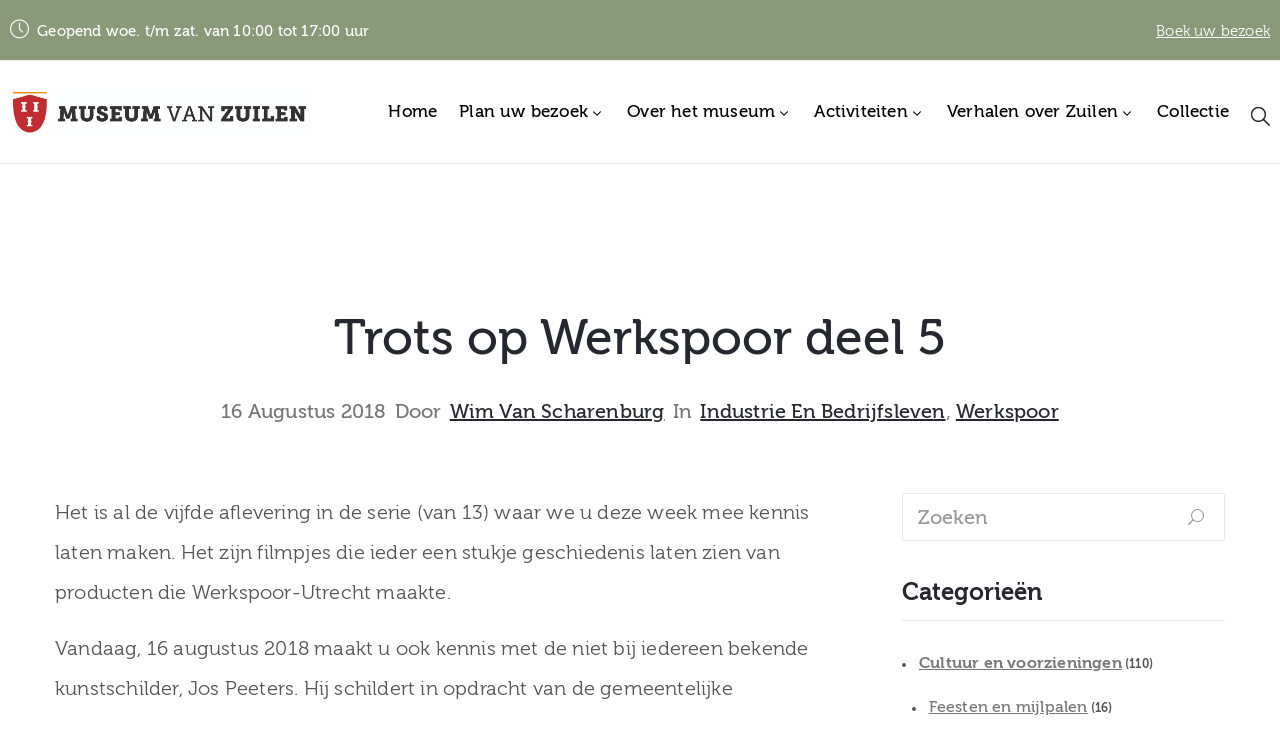

--- FILE ---
content_type: text/html; charset=UTF-8
request_url: https://www.museumvanzuilen.nl/trots-op-werkspoor-deel-5/
body_size: 22453
content:
<!DOCTYPE html>
<html lang="nl-NL" >

<head>
    <meta http-equiv="Content-Type" content="text/html; charset=UTF-8" />
    <link rel="profile" href="//gmpg.org/xfn/11">
    <link rel="pingback" href="https://www.museumvanzuilen.nl/xmlrpc.php">
    <meta http-equiv="X-UA-Compatible" content="IE=edge">
    <meta name="viewport" content="width=device-width, initial-scale=1, shrink-to-fit=no"/>
    <meta name='robots' content='index, follow, max-image-preview:large, max-snippet:-1, max-video-preview:-1' />
	<style>img:is([sizes="auto" i], [sizes^="auto," i]) { contain-intrinsic-size: 3000px 1500px }</style>
	
	<!-- This site is optimized with the Yoast SEO plugin v26.0 - https://yoast.com/wordpress/plugins/seo/ -->
	<title>Trots op Werkspoor deel 5 - Museum van Zuilen</title>
	<link rel="canonical" href="https://www.museumvanzuilen.nl/trots-op-werkspoor-deel-5/" />
	<meta property="og:locale" content="nl_NL" />
	<meta property="og:type" content="article" />
	<meta property="og:title" content="Trots op Werkspoor deel 5 - Museum van Zuilen" />
	<meta property="og:description" content="Het is al de vijfde aflevering in de serie (van 13) waar we u deze week mee kennis laten maken. Het zijn filmpjes die ieder een stukje geschiedenis laten zien van producten die Werkspoor-Utrecht maakte. Vandaag, 16 augustus 2018 maakt u ook kennis met de niet bij iedereen bekende kunstschilder, Jos Peeters. Hij schildert in [&hellip;]" />
	<meta property="og:url" content="https://www.museumvanzuilen.nl/trots-op-werkspoor-deel-5/" />
	<meta property="og:site_name" content="Museum van Zuilen" />
	<meta property="article:publisher" content="https://www.facebook.com/museumvanzuilen" />
	<meta property="article:published_time" content="2018-08-16T08:34:56+00:00" />
	<meta property="article:modified_time" content="2024-09-24T13:24:37+00:00" />
	<meta name="author" content="Wim van Scharenburg" />
	<meta name="twitter:card" content="summary_large_image" />
	<meta name="twitter:creator" content="@MuseumVanZuilen" />
	<meta name="twitter:site" content="@MuseumVanZuilen" />
	<meta name="twitter:label1" content="Geschreven door" />
	<meta name="twitter:data1" content="Wim van Scharenburg" />
	<meta name="twitter:label2" content="Geschatte leestijd" />
	<meta name="twitter:data2" content="1 minuut" />
	<script type="application/ld+json" class="yoast-schema-graph">{"@context":"https://schema.org","@graph":[{"@type":"Article","@id":"https://www.museumvanzuilen.nl/trots-op-werkspoor-deel-5/#article","isPartOf":{"@id":"https://www.museumvanzuilen.nl/trots-op-werkspoor-deel-5/"},"author":{"name":"Wim van Scharenburg","@id":"https://www.museumvanzuilen.nl/#/schema/person/b6b22214b89dea0e0a29c50c5c1496c7"},"headline":"Trots op Werkspoor deel 5","datePublished":"2018-08-16T08:34:56+00:00","dateModified":"2024-09-24T13:24:37+00:00","mainEntityOfPage":{"@id":"https://www.museumvanzuilen.nl/trots-op-werkspoor-deel-5/"},"wordCount":143,"commentCount":0,"publisher":{"@id":"https://www.museumvanzuilen.nl/#organization"},"keywords":["Nieuwsbericht"],"articleSection":["Industrie en bedrijfsleven","Werkspoor"],"inLanguage":"nl-NL","potentialAction":[{"@type":"CommentAction","name":"Comment","target":["https://www.museumvanzuilen.nl/trots-op-werkspoor-deel-5/#respond"]}]},{"@type":"WebPage","@id":"https://www.museumvanzuilen.nl/trots-op-werkspoor-deel-5/","url":"https://www.museumvanzuilen.nl/trots-op-werkspoor-deel-5/","name":"Trots op Werkspoor deel 5 - Museum van Zuilen","isPartOf":{"@id":"https://www.museumvanzuilen.nl/#website"},"datePublished":"2018-08-16T08:34:56+00:00","dateModified":"2024-09-24T13:24:37+00:00","breadcrumb":{"@id":"https://www.museumvanzuilen.nl/trots-op-werkspoor-deel-5/#breadcrumb"},"inLanguage":"nl-NL","potentialAction":[{"@type":"ReadAction","target":["https://www.museumvanzuilen.nl/trots-op-werkspoor-deel-5/"]}]},{"@type":"BreadcrumbList","@id":"https://www.museumvanzuilen.nl/trots-op-werkspoor-deel-5/#breadcrumb","itemListElement":[{"@type":"ListItem","position":1,"name":"Home","item":"https://www.museumvanzuilen.nl/"},{"@type":"ListItem","position":2,"name":"Trots op Werkspoor deel 5"}]},{"@type":"WebSite","@id":"https://www.museumvanzuilen.nl/#website","url":"https://www.museumvanzuilen.nl/","name":"Museum van Zuilen","description":"Zuilen, toen Zuilen nog Zuilen was","publisher":{"@id":"https://www.museumvanzuilen.nl/#organization"},"potentialAction":[{"@type":"SearchAction","target":{"@type":"EntryPoint","urlTemplate":"https://www.museumvanzuilen.nl/?s={search_term_string}"},"query-input":{"@type":"PropertyValueSpecification","valueRequired":true,"valueName":"search_term_string"}}],"inLanguage":"nl-NL"},{"@type":"Organization","@id":"https://www.museumvanzuilen.nl/#organization","name":"Stichting Museum van Zuilen","url":"https://www.museumvanzuilen.nl/","logo":{"@type":"ImageObject","inLanguage":"nl-NL","@id":"https://www.museumvanzuilen.nl/#/schema/logo/image/","url":"https://www.museumvanzuilen.nl/wp-content/uploads/2019/01/MVZ_logo_kleur-01.png","contentUrl":"https://www.museumvanzuilen.nl/wp-content/uploads/2019/01/MVZ_logo_kleur-01.png","width":1181,"height":1181,"caption":"Stichting Museum van Zuilen"},"image":{"@id":"https://www.museumvanzuilen.nl/#/schema/logo/image/"},"sameAs":["https://www.facebook.com/museumvanzuilen","https://x.com/MuseumVanZuilen","https://www.instagram.com/museumvanzuilen/","https://nl.pinterest.com/museumvanzuilen/"]},{"@type":"Person","@id":"https://www.museumvanzuilen.nl/#/schema/person/b6b22214b89dea0e0a29c50c5c1496c7","name":"Wim van Scharenburg","image":{"@type":"ImageObject","inLanguage":"nl-NL","@id":"https://www.museumvanzuilen.nl/#/schema/person/image/","url":"https://secure.gravatar.com/avatar/814977c9336658c0989a675c58a2c1b6bdf8885f5f98b75c43001a86710f6c9c?s=96&d=mm&r=g","contentUrl":"https://secure.gravatar.com/avatar/814977c9336658c0989a675c58a2c1b6bdf8885f5f98b75c43001a86710f6c9c?s=96&d=mm&r=g","caption":"Wim van Scharenburg"},"url":"https://www.museumvanzuilen.nl/author/wvanscharenburg/"}]}</script>
	<!-- / Yoast SEO plugin. -->


<link rel='dns-prefetch' href='//kit.fontawesome.com' />
<link rel='dns-prefetch' href='//www.googletagmanager.com' />
<link rel='dns-prefetch' href='//fonts.googleapis.com' />
<link rel='dns-prefetch' href='//use.fontawesome.com' />
<link rel="alternate" type="application/rss+xml" title="Museum van Zuilen &raquo; feed" href="https://www.museumvanzuilen.nl/feed/" />
<link rel="alternate" type="application/rss+xml" title="Museum van Zuilen &raquo; reacties feed" href="https://www.museumvanzuilen.nl/comments/feed/" />
<link rel="alternate" type="application/rss+xml" title="Museum van Zuilen &raquo; Trots op Werkspoor deel 5 reacties feed" href="https://www.museumvanzuilen.nl/trots-op-werkspoor-deel-5/feed/" />
<script type="text/javascript">
/* <![CDATA[ */
window._wpemojiSettings = {"baseUrl":"https:\/\/s.w.org\/images\/core\/emoji\/16.0.1\/72x72\/","ext":".png","svgUrl":"https:\/\/s.w.org\/images\/core\/emoji\/16.0.1\/svg\/","svgExt":".svg","source":{"concatemoji":"https:\/\/www.museumvanzuilen.nl\/wp-includes\/js\/wp-emoji-release.min.js?ver=6.8.3"}};
/*! This file is auto-generated */
!function(s,n){var o,i,e;function c(e){try{var t={supportTests:e,timestamp:(new Date).valueOf()};sessionStorage.setItem(o,JSON.stringify(t))}catch(e){}}function p(e,t,n){e.clearRect(0,0,e.canvas.width,e.canvas.height),e.fillText(t,0,0);var t=new Uint32Array(e.getImageData(0,0,e.canvas.width,e.canvas.height).data),a=(e.clearRect(0,0,e.canvas.width,e.canvas.height),e.fillText(n,0,0),new Uint32Array(e.getImageData(0,0,e.canvas.width,e.canvas.height).data));return t.every(function(e,t){return e===a[t]})}function u(e,t){e.clearRect(0,0,e.canvas.width,e.canvas.height),e.fillText(t,0,0);for(var n=e.getImageData(16,16,1,1),a=0;a<n.data.length;a++)if(0!==n.data[a])return!1;return!0}function f(e,t,n,a){switch(t){case"flag":return n(e,"\ud83c\udff3\ufe0f\u200d\u26a7\ufe0f","\ud83c\udff3\ufe0f\u200b\u26a7\ufe0f")?!1:!n(e,"\ud83c\udde8\ud83c\uddf6","\ud83c\udde8\u200b\ud83c\uddf6")&&!n(e,"\ud83c\udff4\udb40\udc67\udb40\udc62\udb40\udc65\udb40\udc6e\udb40\udc67\udb40\udc7f","\ud83c\udff4\u200b\udb40\udc67\u200b\udb40\udc62\u200b\udb40\udc65\u200b\udb40\udc6e\u200b\udb40\udc67\u200b\udb40\udc7f");case"emoji":return!a(e,"\ud83e\udedf")}return!1}function g(e,t,n,a){var r="undefined"!=typeof WorkerGlobalScope&&self instanceof WorkerGlobalScope?new OffscreenCanvas(300,150):s.createElement("canvas"),o=r.getContext("2d",{willReadFrequently:!0}),i=(o.textBaseline="top",o.font="600 32px Arial",{});return e.forEach(function(e){i[e]=t(o,e,n,a)}),i}function t(e){var t=s.createElement("script");t.src=e,t.defer=!0,s.head.appendChild(t)}"undefined"!=typeof Promise&&(o="wpEmojiSettingsSupports",i=["flag","emoji"],n.supports={everything:!0,everythingExceptFlag:!0},e=new Promise(function(e){s.addEventListener("DOMContentLoaded",e,{once:!0})}),new Promise(function(t){var n=function(){try{var e=JSON.parse(sessionStorage.getItem(o));if("object"==typeof e&&"number"==typeof e.timestamp&&(new Date).valueOf()<e.timestamp+604800&&"object"==typeof e.supportTests)return e.supportTests}catch(e){}return null}();if(!n){if("undefined"!=typeof Worker&&"undefined"!=typeof OffscreenCanvas&&"undefined"!=typeof URL&&URL.createObjectURL&&"undefined"!=typeof Blob)try{var e="postMessage("+g.toString()+"("+[JSON.stringify(i),f.toString(),p.toString(),u.toString()].join(",")+"));",a=new Blob([e],{type:"text/javascript"}),r=new Worker(URL.createObjectURL(a),{name:"wpTestEmojiSupports"});return void(r.onmessage=function(e){c(n=e.data),r.terminate(),t(n)})}catch(e){}c(n=g(i,f,p,u))}t(n)}).then(function(e){for(var t in e)n.supports[t]=e[t],n.supports.everything=n.supports.everything&&n.supports[t],"flag"!==t&&(n.supports.everythingExceptFlag=n.supports.everythingExceptFlag&&n.supports[t]);n.supports.everythingExceptFlag=n.supports.everythingExceptFlag&&!n.supports.flag,n.DOMReady=!1,n.readyCallback=function(){n.DOMReady=!0}}).then(function(){return e}).then(function(){var e;n.supports.everything||(n.readyCallback(),(e=n.source||{}).concatemoji?t(e.concatemoji):e.wpemoji&&e.twemoji&&(t(e.twemoji),t(e.wpemoji)))}))}((window,document),window._wpemojiSettings);
/* ]]> */
</script>
<link rel='stylesheet' id='Booknetic-font-css' href='//fonts.googleapis.com/css?family=Poppins%3A200%2C200i%2C300%2C300i%2C400%2C400i%2C500%2C500i%2C600%2C600i%2C700&#038;display=swap&#038;ver=6.8.3' type='text/css' media='all' />
<link rel='stylesheet' id='bootstrap-booknetic-css' href='https://www.museumvanzuilen.nl/wp-content/plugins/booknetic/app/Frontend/assets/css/bootstrap-booknetic.css?v=4.7.8&#038;ver=6.8.3' type='text/css' media='all' />
<link rel='stylesheet' id='booknetic-css' href='https://www.museumvanzuilen.nl/wp-content/plugins/booknetic/app/Frontend/assets/css/booknetic.css?v=4.7.8&#038;ver=6.8.3' type='text/css' media='all' />
<link rel='stylesheet' id='select2-css' href='https://www.museumvanzuilen.nl/wp-content/plugins/booknetic/app/Backend/Base/assets/css/select2.min.css?v=4.7.8&#038;ver=6.8.3' type='text/css' media='all' />
<link rel='stylesheet' id='intlTelInput-css' href='https://www.museumvanzuilen.nl/wp-content/plugins/booknetic/app/Frontend/assets/css/intlTelInput.min.css?v=4.7.8&#038;ver=6.8.3' type='text/css' media='all' />
<link rel='stylesheet' id='select2-bootstrap-css' href='https://www.museumvanzuilen.nl/wp-content/plugins/booknetic/app/Backend/Base/assets/css/select2-bootstrap.css?v=4.7.8&#038;ver=6.8.3' type='text/css' media='all' />
<link rel='stylesheet' id='booknetic.datapicker-css' href='https://www.museumvanzuilen.nl/wp-content/plugins/booknetic/app/Frontend/assets/css/datepicker.min.css?v=4.7.8&#038;ver=6.8.3' type='text/css' media='all' />
<link rel='stylesheet' id='booknetic-popup-css' href='https://www.museumvanzuilen.nl/wp-content/plugins/booknetic/app/Frontend/assets/css/booknetic-popup.css?v=4.7.8&#038;ver=6.8.3' type='text/css' media='all' />
<style id='cf-frontend-style-inline-css' type='text/css'>
@font-face {
	font-family: 'Museo';
	font-weight: 300;
	font-display: auto;
	src: url('https://www.museumvanzuilen.nl/wp-content/uploads/2019/01/Museo300-Regular-webfont.woff') format('woff');
}
@font-face {
	font-family: 'Museo';
	font-weight: 500;
	font-display: auto;
	src: url('https://www.museumvanzuilen.nl/wp-content/uploads/2019/01/Museo500-Regular-webfont.woff') format('woff');
}
@font-face {
	font-family: 'Museo';
	font-weight: 700;
	font-display: auto;
	src: url('https://www.museumvanzuilen.nl/wp-content/uploads/2019/01/Museo700-Regular-webfont.woff') format('woff');
}
</style>
<style id='wp-emoji-styles-inline-css' type='text/css'>

	img.wp-smiley, img.emoji {
		display: inline !important;
		border: none !important;
		box-shadow: none !important;
		height: 1em !important;
		width: 1em !important;
		margin: 0 0.07em !important;
		vertical-align: -0.1em !important;
		background: none !important;
		padding: 0 !important;
	}
</style>
<link rel='stylesheet' id='wp-block-library-css' href='https://www.museumvanzuilen.nl/wp-includes/css/dist/block-library/style.min.css?ver=6.8.3' type='text/css' media='all' />
<style id='classic-theme-styles-inline-css' type='text/css'>
/*! This file is auto-generated */
.wp-block-button__link{color:#fff;background-color:#32373c;border-radius:9999px;box-shadow:none;text-decoration:none;padding:calc(.667em + 2px) calc(1.333em + 2px);font-size:1.125em}.wp-block-file__button{background:#32373c;color:#fff;text-decoration:none}
</style>
<style id='font-awesome-svg-styles-default-inline-css' type='text/css'>
.svg-inline--fa {
  display: inline-block;
  height: 1em;
  overflow: visible;
  vertical-align: -.125em;
}
</style>
<link rel='stylesheet' id='font-awesome-svg-styles-css' href='https://www.museumvanzuilen.nl/wp-content/uploads/font-awesome/v6.6.0/css/svg-with-js.css' type='text/css' media='all' />
<style id='font-awesome-svg-styles-inline-css' type='text/css'>
   .wp-block-font-awesome-icon svg::before,
   .wp-rich-text-font-awesome-icon svg::before {content: unset;}
</style>
<style id='global-styles-inline-css' type='text/css'>
:root{--wp--preset--aspect-ratio--square: 1;--wp--preset--aspect-ratio--4-3: 4/3;--wp--preset--aspect-ratio--3-4: 3/4;--wp--preset--aspect-ratio--3-2: 3/2;--wp--preset--aspect-ratio--2-3: 2/3;--wp--preset--aspect-ratio--16-9: 16/9;--wp--preset--aspect-ratio--9-16: 9/16;--wp--preset--color--black: #000000;--wp--preset--color--cyan-bluish-gray: #abb8c3;--wp--preset--color--white: #ffffff;--wp--preset--color--pale-pink: #f78da7;--wp--preset--color--vivid-red: #cf2e2e;--wp--preset--color--luminous-vivid-orange: #ff6900;--wp--preset--color--luminous-vivid-amber: #fcb900;--wp--preset--color--light-green-cyan: #7bdcb5;--wp--preset--color--vivid-green-cyan: #00d084;--wp--preset--color--pale-cyan-blue: #8ed1fc;--wp--preset--color--vivid-cyan-blue: #0693e3;--wp--preset--color--vivid-purple: #9b51e0;--wp--preset--gradient--vivid-cyan-blue-to-vivid-purple: linear-gradient(135deg,rgba(6,147,227,1) 0%,rgb(155,81,224) 100%);--wp--preset--gradient--light-green-cyan-to-vivid-green-cyan: linear-gradient(135deg,rgb(122,220,180) 0%,rgb(0,208,130) 100%);--wp--preset--gradient--luminous-vivid-amber-to-luminous-vivid-orange: linear-gradient(135deg,rgba(252,185,0,1) 0%,rgba(255,105,0,1) 100%);--wp--preset--gradient--luminous-vivid-orange-to-vivid-red: linear-gradient(135deg,rgba(255,105,0,1) 0%,rgb(207,46,46) 100%);--wp--preset--gradient--very-light-gray-to-cyan-bluish-gray: linear-gradient(135deg,rgb(238,238,238) 0%,rgb(169,184,195) 100%);--wp--preset--gradient--cool-to-warm-spectrum: linear-gradient(135deg,rgb(74,234,220) 0%,rgb(151,120,209) 20%,rgb(207,42,186) 40%,rgb(238,44,130) 60%,rgb(251,105,98) 80%,rgb(254,248,76) 100%);--wp--preset--gradient--blush-light-purple: linear-gradient(135deg,rgb(255,206,236) 0%,rgb(152,150,240) 100%);--wp--preset--gradient--blush-bordeaux: linear-gradient(135deg,rgb(254,205,165) 0%,rgb(254,45,45) 50%,rgb(107,0,62) 100%);--wp--preset--gradient--luminous-dusk: linear-gradient(135deg,rgb(255,203,112) 0%,rgb(199,81,192) 50%,rgb(65,88,208) 100%);--wp--preset--gradient--pale-ocean: linear-gradient(135deg,rgb(255,245,203) 0%,rgb(182,227,212) 50%,rgb(51,167,181) 100%);--wp--preset--gradient--electric-grass: linear-gradient(135deg,rgb(202,248,128) 0%,rgb(113,206,126) 100%);--wp--preset--gradient--midnight: linear-gradient(135deg,rgb(2,3,129) 0%,rgb(40,116,252) 100%);--wp--preset--font-size--small: 13px;--wp--preset--font-size--medium: 20px;--wp--preset--font-size--large: 36px;--wp--preset--font-size--x-large: 42px;--wp--preset--spacing--20: 0.44rem;--wp--preset--spacing--30: 0.67rem;--wp--preset--spacing--40: 1rem;--wp--preset--spacing--50: 1.5rem;--wp--preset--spacing--60: 2.25rem;--wp--preset--spacing--70: 3.38rem;--wp--preset--spacing--80: 5.06rem;--wp--preset--shadow--natural: 6px 6px 9px rgba(0, 0, 0, 0.2);--wp--preset--shadow--deep: 12px 12px 50px rgba(0, 0, 0, 0.4);--wp--preset--shadow--sharp: 6px 6px 0px rgba(0, 0, 0, 0.2);--wp--preset--shadow--outlined: 6px 6px 0px -3px rgba(255, 255, 255, 1), 6px 6px rgba(0, 0, 0, 1);--wp--preset--shadow--crisp: 6px 6px 0px rgba(0, 0, 0, 1);}:where(.is-layout-flex){gap: 0.5em;}:where(.is-layout-grid){gap: 0.5em;}body .is-layout-flex{display: flex;}.is-layout-flex{flex-wrap: wrap;align-items: center;}.is-layout-flex > :is(*, div){margin: 0;}body .is-layout-grid{display: grid;}.is-layout-grid > :is(*, div){margin: 0;}:where(.wp-block-columns.is-layout-flex){gap: 2em;}:where(.wp-block-columns.is-layout-grid){gap: 2em;}:where(.wp-block-post-template.is-layout-flex){gap: 1.25em;}:where(.wp-block-post-template.is-layout-grid){gap: 1.25em;}.has-black-color{color: var(--wp--preset--color--black) !important;}.has-cyan-bluish-gray-color{color: var(--wp--preset--color--cyan-bluish-gray) !important;}.has-white-color{color: var(--wp--preset--color--white) !important;}.has-pale-pink-color{color: var(--wp--preset--color--pale-pink) !important;}.has-vivid-red-color{color: var(--wp--preset--color--vivid-red) !important;}.has-luminous-vivid-orange-color{color: var(--wp--preset--color--luminous-vivid-orange) !important;}.has-luminous-vivid-amber-color{color: var(--wp--preset--color--luminous-vivid-amber) !important;}.has-light-green-cyan-color{color: var(--wp--preset--color--light-green-cyan) !important;}.has-vivid-green-cyan-color{color: var(--wp--preset--color--vivid-green-cyan) !important;}.has-pale-cyan-blue-color{color: var(--wp--preset--color--pale-cyan-blue) !important;}.has-vivid-cyan-blue-color{color: var(--wp--preset--color--vivid-cyan-blue) !important;}.has-vivid-purple-color{color: var(--wp--preset--color--vivid-purple) !important;}.has-black-background-color{background-color: var(--wp--preset--color--black) !important;}.has-cyan-bluish-gray-background-color{background-color: var(--wp--preset--color--cyan-bluish-gray) !important;}.has-white-background-color{background-color: var(--wp--preset--color--white) !important;}.has-pale-pink-background-color{background-color: var(--wp--preset--color--pale-pink) !important;}.has-vivid-red-background-color{background-color: var(--wp--preset--color--vivid-red) !important;}.has-luminous-vivid-orange-background-color{background-color: var(--wp--preset--color--luminous-vivid-orange) !important;}.has-luminous-vivid-amber-background-color{background-color: var(--wp--preset--color--luminous-vivid-amber) !important;}.has-light-green-cyan-background-color{background-color: var(--wp--preset--color--light-green-cyan) !important;}.has-vivid-green-cyan-background-color{background-color: var(--wp--preset--color--vivid-green-cyan) !important;}.has-pale-cyan-blue-background-color{background-color: var(--wp--preset--color--pale-cyan-blue) !important;}.has-vivid-cyan-blue-background-color{background-color: var(--wp--preset--color--vivid-cyan-blue) !important;}.has-vivid-purple-background-color{background-color: var(--wp--preset--color--vivid-purple) !important;}.has-black-border-color{border-color: var(--wp--preset--color--black) !important;}.has-cyan-bluish-gray-border-color{border-color: var(--wp--preset--color--cyan-bluish-gray) !important;}.has-white-border-color{border-color: var(--wp--preset--color--white) !important;}.has-pale-pink-border-color{border-color: var(--wp--preset--color--pale-pink) !important;}.has-vivid-red-border-color{border-color: var(--wp--preset--color--vivid-red) !important;}.has-luminous-vivid-orange-border-color{border-color: var(--wp--preset--color--luminous-vivid-orange) !important;}.has-luminous-vivid-amber-border-color{border-color: var(--wp--preset--color--luminous-vivid-amber) !important;}.has-light-green-cyan-border-color{border-color: var(--wp--preset--color--light-green-cyan) !important;}.has-vivid-green-cyan-border-color{border-color: var(--wp--preset--color--vivid-green-cyan) !important;}.has-pale-cyan-blue-border-color{border-color: var(--wp--preset--color--pale-cyan-blue) !important;}.has-vivid-cyan-blue-border-color{border-color: var(--wp--preset--color--vivid-cyan-blue) !important;}.has-vivid-purple-border-color{border-color: var(--wp--preset--color--vivid-purple) !important;}.has-vivid-cyan-blue-to-vivid-purple-gradient-background{background: var(--wp--preset--gradient--vivid-cyan-blue-to-vivid-purple) !important;}.has-light-green-cyan-to-vivid-green-cyan-gradient-background{background: var(--wp--preset--gradient--light-green-cyan-to-vivid-green-cyan) !important;}.has-luminous-vivid-amber-to-luminous-vivid-orange-gradient-background{background: var(--wp--preset--gradient--luminous-vivid-amber-to-luminous-vivid-orange) !important;}.has-luminous-vivid-orange-to-vivid-red-gradient-background{background: var(--wp--preset--gradient--luminous-vivid-orange-to-vivid-red) !important;}.has-very-light-gray-to-cyan-bluish-gray-gradient-background{background: var(--wp--preset--gradient--very-light-gray-to-cyan-bluish-gray) !important;}.has-cool-to-warm-spectrum-gradient-background{background: var(--wp--preset--gradient--cool-to-warm-spectrum) !important;}.has-blush-light-purple-gradient-background{background: var(--wp--preset--gradient--blush-light-purple) !important;}.has-blush-bordeaux-gradient-background{background: var(--wp--preset--gradient--blush-bordeaux) !important;}.has-luminous-dusk-gradient-background{background: var(--wp--preset--gradient--luminous-dusk) !important;}.has-pale-ocean-gradient-background{background: var(--wp--preset--gradient--pale-ocean) !important;}.has-electric-grass-gradient-background{background: var(--wp--preset--gradient--electric-grass) !important;}.has-midnight-gradient-background{background: var(--wp--preset--gradient--midnight) !important;}.has-small-font-size{font-size: var(--wp--preset--font-size--small) !important;}.has-medium-font-size{font-size: var(--wp--preset--font-size--medium) !important;}.has-large-font-size{font-size: var(--wp--preset--font-size--large) !important;}.has-x-large-font-size{font-size: var(--wp--preset--font-size--x-large) !important;}
:where(.wp-block-post-template.is-layout-flex){gap: 1.25em;}:where(.wp-block-post-template.is-layout-grid){gap: 1.25em;}
:where(.wp-block-columns.is-layout-flex){gap: 2em;}:where(.wp-block-columns.is-layout-grid){gap: 2em;}
:root :where(.wp-block-pullquote){font-size: 1.5em;line-height: 1.6;}
</style>
<link rel='stylesheet' id='contact-form-7-css' href='https://www.museumvanzuilen.nl/wp-content/plugins/contact-form-7/includes/css/styles.css?ver=6.1.1' type='text/css' media='all' />
<link rel='stylesheet' id='ovacoll_style-css' href='https://www.museumvanzuilen.nl/wp-content/plugins/ova-collections/assets/css/frontend/ovacoll-style.css?ver=6.8.3' type='text/css' media='all' />
<link rel='stylesheet' id='event-frontend-css' href='https://www.museumvanzuilen.nl/wp-content/plugins/ova-events/assets/css/frontend/event.css' type='text/css' media='all' />
<link rel='stylesheet' id='ovaex-style-css' href='https://www.museumvanzuilen.nl/wp-content/plugins/ova-exhibition/assets/css/frontend/ovaex-style.css' type='text/css' media='all' />
<link rel='stylesheet' id='bootstrap-css' href='https://www.museumvanzuilen.nl/wp-content/themes/muzze/assets/libs/bootstrap/css/bootstrap.min.css' type='text/css' media='all' />
<link rel='stylesheet' id='flaticon-css' href='https://www.museumvanzuilen.nl/wp-content/themes/muzze/assets/libs/flaticon/font/flaticon.css' type='text/css' media='all' />
<link rel='stylesheet' id='themify-icon-css' href='https://www.museumvanzuilen.nl/wp-content/themes/muzze/assets/libs/themify-icon/themify-icons.css' type='text/css' media='all' />
<link rel='stylesheet' id='v4-shims-css' href='https://www.museumvanzuilen.nl/wp-content/themes/muzze/assets/libs/fontawesome/css/v4-shims.min.css' type='text/css' media='all' />
<link rel='stylesheet' id='fontawesome-css' href='https://www.museumvanzuilen.nl/wp-content/themes/muzze/assets/libs/fontawesome/css/all.min.css' type='text/css' media='all' />
<link rel='stylesheet' id='elegant_font-css' href='https://www.museumvanzuilen.nl/wp-content/themes/muzze/assets/libs/elegant_font/el_style.css' type='text/css' media='all' />
<link rel='stylesheet' id='muzze-theme-css' href='https://www.museumvanzuilen.nl/wp-content/themes/muzze/assets/css/theme.css' type='text/css' media='all' />
<link rel='stylesheet' id='parent-style-css' href='https://www.museumvanzuilen.nl/wp-content/themes/muzze/style.css' type='text/css' media='all' />
<link rel='stylesheet' id='muzze-style-css' href='https://www.museumvanzuilen.nl/wp-content/themes/muzze-child/style.css' type='text/css' media='all' />
<style id='muzze-style-inline-css' type='text/css'>
@media (min-width: 992px){
    #sidebar{
        flex: 0 0 403px;
        max-width: 403px;
        padding-left: 80px;
        padding-right: 0;
    }
    
    #main-content{
        flex: 0 0 calc(100% - 403px);
        max-width: calc(100% - 403px);
    }
}

@media(max-width: 991px){
    #sidebar, #main-content{
        flex: 0 0 100%;
        max-width: 100%;
    }
    
}

body{
	font-family: Museo500-Regular;
	font-weight: 400;
	font-size: 20px;
	line-height: 40px;
	letter-spacing: 0.2px;
	color: #555555;
}
p{
	color: #555555;
	line-height: 40px;
}

h1,h2,h3,h4,h5,h6, .second_font {
	font-family: Museo700-Regular;
	letter-spacing: 0px;
}



.search_archive_event form .ovaev_submit:hover,
.archive_event .content .desc .event_post .button_event .book:hover,
.archive_event .content .desc .event_post .button_event .book.btn-free:hover, 
.single_exhibition .exhibition_content .line .wrapper_order .order_ticket .member:hover, 
.single_exhibition .exhibition_content .line .wrapper_order .order_ticket .button_order:hover,
.archive_collection .search_archive_coll #search_collection .ovacoll_submit:hover
{
	background-color: #899877;
	border-color: #899877;
}
.archive_event.type1 .content .date-event .date-month, 
.single_exhibition .title_top .back_event:hover, 
.single_event .title_top .back_event:hover,
.single_event .wrapper_order .order_ticket .share_social .share-social-icons li:hover a,
.single_exhibition .exhibition_content .line .wrapper_order .order_ticket .share_social .share-social-icons li:hover a,
.archive_collection .content_archive_coll.type1 .items_archive_coll .desc .title a:hover, 
.archive_collection .content_archive_coll.type2 .items_archive_coll .desc .title a:hover,
.archive_collection .content_archive_coll.type1 .items_archive_coll .desc .artists a:hover,
.archive_collection .content_archive_coll.type2 .items_archive_coll .desc .artists a:hover,
.single_collection .collection_intro .back_collections a:hover,
.archive_artist .content .items .name:hover,
.archive_artist .content .items .contact .phone:hover,
.archive_artist .content .items .contact .email:hover,
.single_artist .intro .desc .phone:hover,
.single_artist .intro .desc .email:hover,
.single_artist .work .wrap_archive_masonry .wrap_items .items .wrapper-content div:hover,
.sidebar .widget.widget_categories ul li a:hover, 
.sidebar .widget.widget_archive ul li a:hover, 
.sidebar .widget.widget_meta ul li a:hover, 
.sidebar .widget.widget_pages ul li a:hover, 
.sidebar .widget.widget_nav_menu ul li a:hover,
.sidebar .widget .ova-recent-post-slide .list-recent-post .item-recent-post .content h2.title a:hover,
.sidebar .widget.widget_tag_cloud .tagcloud a:hover,
.blog_header .link-all-blog:hover,
.blog_header .post-meta-content .post-author a:hover,
.blog_header .post-meta-content .categories a:hover,
.detail-blog-muzze .socials .socials-inner .share-social .share-social-icons li a:hover,
.content_comments .comments ul.commentlists li.comment .comment-body .ova_reply .comment-reply-link:hover,
.content_comments .comments ul.commentlists li.comment .comment-body .ova_reply .comment-edit-link:hover,
article.post-wrap .post-content .post-meta .post-meta-content .post-author a:hover, 
article.post-wrap .post-content .post-meta .post-meta-content .categories a:hover
{
	color: #899877;
}
.archive_event .content .desc .event_post .button_event .view_detail:hover
{
	border-color: #899877;
	color: #899877;
}
.archive_event.type2 .content .date-event .date,
.archive_event.type3 .content .date-event .date,
.single_event .wrapper_order .order_ticket .button_order:hover,
.single_event .event_content .tab-Location ul.nav li.nav-item a.active:after,
.single_event .event_content .tab-Location ul.nav li.nav-item a:hover:after,
.single_event .wrapper_order .order_ticket .share_social:hover i,
.single_exhibition .exhibition_content .line .wrapper_order .order_ticket .share_social:hover i,
.archive_artist .content .items .contact .email:hover:after,
.single_artist .intro .desc .email:hover:after,
.muzze_404_page .pnf-content .go_back:hover,
.content_comments .comments .comment-respond .comment-form p.form-submit #submit:hover
{
	background-color: #899877;
}






</style>
<link rel='stylesheet' id='ova-google-fonts-css' href='//fonts.googleapis.com/css?family=Museo500-Regular%3A100%2C200%2C300%2C400%2C500%2C600%2C700%2C800%2C900%7CMuseo700-Regular%3A100%2C200%2C300%2C400%2C500%2C600%2C700%2C800%2C900' type='text/css' media='all' />
<link rel='stylesheet' id='elementor-frontend-css' href='https://www.museumvanzuilen.nl/wp-content/plugins/elementor/assets/css/frontend.min.css?ver=3.25.10' type='text/css' media='all' />
<link rel='stylesheet' id='style-elementor-css' href='https://www.museumvanzuilen.nl/wp-content/plugins/ova-framework/assets/css/style-elementor.css' type='text/css' media='all' />
<link rel='stylesheet' id='ova_megamenu_css-css' href='https://www.museumvanzuilen.nl/wp-content/plugins/ova-megamenu/assets/style.css' type='text/css' media='all' />
<link rel='stylesheet' id='bfa-font-awesome-css' href='https://use.fontawesome.com/releases/v5.15.4/css/all.css?ver=2.0.3' type='text/css' media='all' />
<link rel='stylesheet' id='eael-general-css' href='https://www.museumvanzuilen.nl/wp-content/plugins/essential-addons-for-elementor-lite/assets/front-end/css/view/general.min.css?ver=6.3.2' type='text/css' media='all' />
<script type="text/javascript" src="https://www.museumvanzuilen.nl/wp-includes/js/jquery/jquery.min.js?ver=3.7.1" id="jquery-core-js"></script>
<script type="text/javascript" src="https://www.museumvanzuilen.nl/wp-includes/js/jquery/jquery-migrate.min.js?ver=3.4.1" id="jquery-migrate-js"></script>
<script type="text/javascript" id="booknetic-js-before">
/* <![CDATA[ */
window.BookneticData = {"ajax_url":"https:\/\/www.museumvanzuilen.nl\/wp-admin\/admin-ajax.php","assets_url":"https:\/\/www.museumvanzuilen.nl\/wp-content\/plugins\/booknetic\/app\/Frontend\/assets\/","date_format":"d-m-Y","week_starts_on":"monday","client_time_zone":"off","skip_extras_step_if_need":"on","localization":{"Services":"Services","Service":"Diensten","Fill information":"Vul informatie in","Information":"Informatie","Confirmation":"Bevestiging","January":"Januari","February":"Februari","March":"Maart","April":"April","May":"Mei","June":"Juni","July":"Juli","August":"Augustus","September":"September","October":"Oktober","November":"November","December":"December","Mon":"Maa","Tue":"Din","Wed":"Woe","Thu":"Don","Fri":"Vri","Sat":"Zat","Sun":"Zon","select":"Selecteer...","searching":"Searching...","select_location":"Selecteer een locatie.","select_staff":"Please select staff.","select_service":"Selecteer een service","select_week_days":"Please select week day(s)","date_time_is_wrong":"Please select week day(s) and time(s) correctly","select_start_date":"Please select start date","select_end_date":"Please select end date","select_date":"Please select date.","select_time":"Selecteer een tijd.","select_available_time":"Please select an available time","select_available_date":"Please select an available date","fill_all_required":"Please fill in all required fields correctly!","email_is_not_valid":"Please enter a valid email address!","phone_is_not_valid":"Please enter a valid phone number!","Select date":"Selecteer datum","NEXT STEP":"VOLGENDE","CONFIRM BOOKING":"BEVESTIG DE BOEKING","Activation link has been sent!":"Activation link has been sent!"},"tenant_id":null,"settings":{"redirect_users_on_confirm":false,"redirect_users_on_confirm_url":""}};
/* ]]> */
</script>
<script type="text/javascript" src="https://www.museumvanzuilen.nl/wp-content/plugins/booknetic/app/Frontend/assets/js/booknetic.js?v=4.7.8&amp;ver=6.8.3" id="booknetic-js"></script>
<script type="text/javascript" src="https://www.museumvanzuilen.nl/wp-content/plugins/booknetic/app/Backend/Base/assets/js/select2.min.js?v=4.7.8&amp;ver=6.8.3" id="select2-bkntc-js"></script>
<script type="text/javascript" src="https://www.museumvanzuilen.nl/wp-content/plugins/booknetic/app/Frontend/assets/js/datepicker.min.js?v=4.7.8&amp;ver=6.8.3" id="booknetic.datapicker-js"></script>
<script type="text/javascript" src="https://www.museumvanzuilen.nl/wp-content/plugins/booknetic/app/Frontend/assets/js/intlTelInput.min.js?v=4.7.8&amp;ver=6.8.3" id="intlTelInput-js"></script>
<script type="text/javascript" src="https://www.museumvanzuilen.nl/wp-content/plugins/booknetic/app/Frontend/assets/js/jquery.nicescroll.min.js?v=4.7.8&amp;ver=6.8.3" id="jquery.nicescroll-js"></script>
<script type="text/javascript" src="https://www.museumvanzuilen.nl/wp-content/plugins/booknetic/app/Frontend/assets/js/recurring_appointments.init.js?v=4.7.8&amp;ver=6.8.3" id="booknetic-recurring-appointments-js"></script>
<script type="text/javascript" src="https://www.museumvanzuilen.nl/wp-content/plugins/booknetic/app/Frontend/assets/js/steps/step_confirm_details.js?v=4.7.8&amp;ver=6.8.3" id="booknetic-step-step_confirm_details-js"></script>
<script type="text/javascript" src="https://www.museumvanzuilen.nl/wp-content/plugins/booknetic/app/Frontend/assets/js/steps/step_date_time.js?v=4.7.8&amp;ver=6.8.3" id="booknetic-step-step_date_time-js"></script>
<script type="text/javascript" src="https://www.museumvanzuilen.nl/wp-content/plugins/booknetic/app/Frontend/assets/js/steps/step_information.js?v=4.7.8&amp;ver=6.8.3" id="booknetic-step-step_information-js"></script>
<script type="text/javascript" src="https://www.museumvanzuilen.nl/wp-content/plugins/booknetic/app/Frontend/assets/js/steps/step_locations.js?v=4.7.8&amp;ver=6.8.3" id="booknetic-step-step_locations-js"></script>
<script type="text/javascript" src="https://www.museumvanzuilen.nl/wp-content/plugins/booknetic/app/Frontend/assets/js/steps/step_recurring_info.js?v=4.7.8&amp;ver=6.8.3" id="booknetic-step-step_recurring_info-js"></script>
<script type="text/javascript" src="https://www.museumvanzuilen.nl/wp-content/plugins/booknetic/app/Frontend/assets/js/steps/step_service_extras.js?v=4.7.8&amp;ver=6.8.3" id="booknetic-step-step_service_extras-js"></script>
<script type="text/javascript" src="https://www.museumvanzuilen.nl/wp-content/plugins/booknetic/app/Frontend/assets/js/steps/step_services.js?v=4.7.8&amp;ver=6.8.3" id="booknetic-step-step_services-js"></script>
<script type="text/javascript" src="https://www.museumvanzuilen.nl/wp-content/plugins/booknetic/app/Frontend/assets/js/steps/step_staff.js?v=4.7.8&amp;ver=6.8.3" id="booknetic-step-step_staff-js"></script>
<script type="text/javascript" src="https://www.museumvanzuilen.nl/wp-content/plugins/booknetic/app/Frontend/assets/js/steps/step_cart.js?v=4.7.8&amp;ver=6.8.3" id="booknetic-step-step_cart-js"></script>
<script type="text/javascript" src="https://www.museumvanzuilen.nl/wp-content/plugins/booknetic/app/Frontend/assets/js/booknetic-popup.js?v=4.7.8&amp;ver=6.8.3" id="booknetic-popup-js"></script>
<script type="text/javascript" src="https://www.museumvanzuilen.nl/wp-content/plugins/booknetic-payment-mollie/assets/frontend/js/init.js?v=1.4.0&amp;ver=6.8.3" id="booknetic-mollie-init-js"></script>
<script type="text/javascript" src="https://www.museumvanzuilen.nl/wp-content/plugins/ova-collections/assets/js/frontend/ovacoll-script.js?ver=6.8.3" id="ovacoll_script-js"></script>
<script defer crossorigin="anonymous" type="text/javascript" src="https://kit.fontawesome.com/056daab19d.js" id="font-awesome-official-js"></script>

<!-- Google tag (gtag.js) snippet toegevoegd door Site Kit -->
<!-- Google Analytics snippet toegevoegd door Site Kit -->
<script type="text/javascript" src="https://www.googletagmanager.com/gtag/js?id=GT-PJ5DC8N" id="google_gtagjs-js" async></script>
<script type="text/javascript" id="google_gtagjs-js-after">
/* <![CDATA[ */
window.dataLayer = window.dataLayer || [];function gtag(){dataLayer.push(arguments);}
gtag("set","linker",{"domains":["www.museumvanzuilen.nl"]});
gtag("js", new Date());
gtag("set", "developer_id.dZTNiMT", true);
gtag("config", "GT-PJ5DC8N");
/* ]]> */
</script>
<link rel="https://api.w.org/" href="https://www.museumvanzuilen.nl/wp-json/" /><link rel="alternate" title="JSON" type="application/json" href="https://www.museumvanzuilen.nl/wp-json/wp/v2/posts/2603" /><link rel="EditURI" type="application/rsd+xml" title="RSD" href="https://www.museumvanzuilen.nl/xmlrpc.php?rsd" />
<meta name="generator" content="WordPress 6.8.3" />
<link rel='shortlink' href='https://www.museumvanzuilen.nl/?p=2603' />
<link rel="alternate" title="oEmbed (JSON)" type="application/json+oembed" href="https://www.museumvanzuilen.nl/wp-json/oembed/1.0/embed?url=https%3A%2F%2Fwww.museumvanzuilen.nl%2Ftrots-op-werkspoor-deel-5%2F" />
<link rel="alternate" title="oEmbed (XML)" type="text/xml+oembed" href="https://www.museumvanzuilen.nl/wp-json/oembed/1.0/embed?url=https%3A%2F%2Fwww.museumvanzuilen.nl%2Ftrots-op-werkspoor-deel-5%2F&#038;format=xml" />
<meta name="generator" content="Site Kit by Google 1.162.1" /><meta name="generator" content="Elementor 3.25.10; features: additional_custom_breakpoints, e_optimized_control_loading; settings: css_print_method-external, google_font-enabled, font_display-auto">
			<style>
				.e-con.e-parent:nth-of-type(n+4):not(.e-lazyloaded):not(.e-no-lazyload),
				.e-con.e-parent:nth-of-type(n+4):not(.e-lazyloaded):not(.e-no-lazyload) * {
					background-image: none !important;
				}
				@media screen and (max-height: 1024px) {
					.e-con.e-parent:nth-of-type(n+3):not(.e-lazyloaded):not(.e-no-lazyload),
					.e-con.e-parent:nth-of-type(n+3):not(.e-lazyloaded):not(.e-no-lazyload) * {
						background-image: none !important;
					}
				}
				@media screen and (max-height: 640px) {
					.e-con.e-parent:nth-of-type(n+2):not(.e-lazyloaded):not(.e-no-lazyload),
					.e-con.e-parent:nth-of-type(n+2):not(.e-lazyloaded):not(.e-no-lazyload) * {
						background-image: none !important;
					}
				}
			</style>
			<link rel="icon" href="https://www.museumvanzuilen.nl/wp-content/uploads/2024/09/cropped-favicon_mvz-32x32.gif" sizes="32x32" />
<link rel="icon" href="https://www.museumvanzuilen.nl/wp-content/uploads/2024/09/cropped-favicon_mvz-192x192.gif" sizes="192x192" />
<link rel="apple-touch-icon" href="https://www.museumvanzuilen.nl/wp-content/uploads/2024/09/cropped-favicon_mvz-180x180.gif" />
<meta name="msapplication-TileImage" content="https://www.museumvanzuilen.nl/wp-content/uploads/2024/09/cropped-favicon_mvz-270x270.gif" />
		<style type="text/css" id="wp-custom-css">
			.navigation {
    display: flex;
    justify-content: space-between;
}

.wp-caption p.wp-caption-text{
	font-size: 15px;	
}

a:hover { color: #DC911B;  }

li {
  font-size: 12px;
	font-weight: bold;
}
.children a{
	font-weight: normal;
}		</style>
		</head>

<body class="wp-singular post-template-default single single-post postid-2603 single-format-standard wp-theme-muzze wp-child-theme-muzze-child elementor-default elementor-kit-9" ><div class="ova-wrapp">
	
		<div data-elementor-type="wp-post" data-elementor-id="5305" class="elementor elementor-5305">
						<section class="elementor-section elementor-top-section elementor-element elementor-element-671ca11 elementor-hidden-tablet elementor-hidden-phone elementor-section-content-middle elementor-section-full_width elementor-section-height-default elementor-section-height-default" data-id="671ca11" data-element_type="section" data-settings="{&quot;background_background&quot;:&quot;classic&quot;}">
						<div class="elementor-container elementor-column-gap-default">
					<div class="elementor-column elementor-col-50 elementor-top-column elementor-element elementor-element-098667f" data-id="098667f" data-element_type="column">
			<div class="elementor-widget-wrap elementor-element-populated">
						<div class="elementor-element elementor-element-972eace elementor-widget__width-auto elementor-hidden-mobile elementor-widget elementor-widget-ova_icon_muzze" data-id="972eace" data-element_type="widget" data-widget_type="ova_icon_muzze.default">
				<div class="elementor-widget-container">
					<div class="ova-icon-muzze">
			<i class="flaticon-clock"></i>
		</div>
			</div>
				</div>
				<div class="elementor-element elementor-element-4f5c41a elementor-widget__width-auto elementor-widget elementor-widget-heading" data-id="4f5c41a" data-element_type="widget" data-widget_type="heading.default">
				<div class="elementor-widget-container">
			<span class="elementor-heading-title elementor-size-default">Geopend woe. t/m zat. van 10:00 tot 17:00 uur</span>		</div>
				</div>
					</div>
		</div>
				<div class="elementor-column elementor-col-50 elementor-top-column elementor-element elementor-element-e186cf2" data-id="e186cf2" data-element_type="column">
			<div class="elementor-widget-wrap elementor-element-populated">
						<div class="elementor-element elementor-element-06cc0dd elementor-widget__width-auto elementor-widget elementor-widget-button" data-id="06cc0dd" data-element_type="widget" data-widget_type="button.default">
				<div class="elementor-widget-container">
							<div class="elementor-button-wrapper">
					<a class="elementor-button elementor-button-link elementor-size-sm" href="/reserveer-uw-bezoek">
						<span class="elementor-button-content-wrapper">
									<span class="elementor-button-text">Boek uw bezoek</span>
					</span>
					</a>
				</div>
						</div>
				</div>
					</div>
		</div>
					</div>
		</section>
				<section class="elementor-section elementor-top-section elementor-element elementor-element-7df7756 elementor-hidden-tablet elementor-hidden-phone elementor-section-content-middle ovamenu_shrink elementor-section-full_width elementor-section-height-default elementor-section-height-default" data-id="7df7756" data-element_type="section" data-settings="{&quot;background_background&quot;:&quot;classic&quot;}">
						<div class="elementor-container elementor-column-gap-default">
					<div class="elementor-column elementor-col-50 elementor-top-column elementor-element elementor-element-6e3008a" data-id="6e3008a" data-element_type="column">
			<div class="elementor-widget-wrap elementor-element-populated">
						<div class="elementor-element elementor-element-cd05542 elementor-widget elementor-widget-ova_logo" data-id="cd05542" data-element_type="widget" data-widget_type="ova_logo.default">
				<div class="elementor-widget-container">
			
			<a class="ova_logo" href="https://www.museumvanzuilen.nl/">
				<img src="https://www.museumvanzuilen.nl/wp-content/uploads/2019/01/MVZ_logo_horizontaal_kleur.jpg" alt="Museum van Zuilen" class="desk-logo d-none d-xl-block" />
				<img src="https://www.museumvanzuilen.nl/wp-content/uploads/2019/01/MVZ_logo_horizontaal_kleur.jpg" alt="Museum van Zuilen" class="mobile-logo d-block d-xl-none" />

				<img src="https://www.museumvanzuilen.nl/wp-content/uploads/2019/01/MVZ_logo_horizontaal_kleur.jpg" alt="Museum van Zuilen" class="logo-fixed" />
			</a>

				</div>
				</div>
					</div>
		</div>
				<div class="elementor-column elementor-col-50 elementor-top-column elementor-element elementor-element-a5c2e1d header_group" data-id="a5c2e1d" data-element_type="column">
			<div class="elementor-widget-wrap elementor-element-populated">
						<div class="elementor-element elementor-element-fb0e909 elementor-view-hoofdmenu elementor-widget__width-auto elementor-widget elementor-widget-ova_menu" data-id="fb0e909" data-element_type="widget" data-widget_type="ova_menu.default">
				<div class="elementor-widget-container">
			
		<div class="ova_menu_clasic">
			<div class="ova_wrap_nav  NavBtn_left NavBtn_left_m">

				<button class="ova_openNav" type="button">
					<i class="fas fa-bars"></i>
				</button>

				<div class="ova_nav canvas_left canvas_bg_gray">
					<a href="javascript:void(0)" class="ova_closeNav"><i class="fas fa-times"></i></a>
					<ul id="menu-hoofdmenu" class="menu sub_menu_dir_right"><li id="menu-item-6850" class="menu-item menu-item-type-post_type menu-item-object-page menu-item-home menu-item-6850 dropdown"><a href="https://www.museumvanzuilen.nl/" class="col_heading">Home</a></li><li id="menu-item-6905" class="menu-item menu-item-type-post_type menu-item-object-page menu-item-has-children menu-item-6905 dropdown"><a href="https://www.museumvanzuilen.nl/plan-uw-bezoek/" class="col_heading">Plan uw bezoek <i class="arrow_carrot-down"></i></a><button type="button" class="dropdown-toggle"><i class="arrow_carrot-down"></i></button>
<ul class="dropdown-menu submenu" role="menu">
	<li id="menu-item-6930" class="menu-item menu-item-type-custom menu-item-object-custom menu-item-6930 dropdown"><a href="https://www.museumvanzuilen.nl/plan-uw-bezoek/#openingstijden" class="col_heading">Openingstijden</a></li>	<li id="menu-item-6933" class="menu-item menu-item-type-custom menu-item-object-custom menu-item-6933 dropdown"><a href="https://www.museumvanzuilen.nl/plan-uw-bezoek/#tickets" class="col_heading">Tickets</a></li>	<li id="menu-item-6931" class="menu-item menu-item-type-custom menu-item-object-custom menu-item-6931 dropdown"><a href="https://www.museumvanzuilen.nl/plan-uw-bezoek/#routeinformatie" class="col_heading">Adres &#038; route</a></li>	<li id="menu-item-6932" class="menu-item menu-item-type-custom menu-item-object-custom menu-item-6932 dropdown"><a href="https://www.museumvanzuilen.nl/plan-uw-bezoek/#toegankelijkheid" class="col_heading">Toegankelijkheid</a></li>	<li id="menu-item-6934" class="menu-item menu-item-type-custom menu-item-object-custom menu-item-6934 dropdown"><a href="https://www.museumvanzuilen.nl/plan-uw-bezoek/#ruimtehuren" class="col_heading">Ruimte huren</a></li>	<li id="menu-item-6935" class="menu-item menu-item-type-custom menu-item-object-custom menu-item-6935 dropdown"><a href="https://www.museumvanzuilen.nl/reserveer-uw-bezoek/" class="col_heading">Reserveren</a></li>	<li id="menu-item-6936" class="menu-item menu-item-type-custom menu-item-object-custom menu-item-6936 dropdown"><a target="_blank" href="https://werkspoorsmokkelaar.nl/" class="col_heading">Escape room</a></li></ul></li><li id="menu-item-6907" class="menu-item menu-item-type-custom menu-item-object-custom menu-item-has-children menu-item-6907 dropdown"><a href="https://www.museumvanzuilen.nl/over-het-museum-van-zuilen/" class="col_heading">Over het museum <i class="arrow_carrot-down"></i></a><button type="button" class="dropdown-toggle"><i class="arrow_carrot-down"></i></button>
<ul class="dropdown-menu submenu" role="menu">
	<li id="menu-item-6937" class="menu-item menu-item-type-custom menu-item-object-custom menu-item-6937 dropdown"><a href="https://www.museumvanzuilen.nl/geschiedenis-museum/" class="col_heading">Verhaal van het museum</a></li>	<li id="menu-item-6938" class="menu-item menu-item-type-custom menu-item-object-custom menu-item-6938 dropdown"><a href="https://www.museumvanzuilen.nl/organisatie-museum/" class="col_heading">Organisatie</a></li>	<li id="menu-item-6942" class="menu-item menu-item-type-custom menu-item-object-custom menu-item-6942 dropdown"><a href="https://www.museumvanzuilen.nl/vrijwilligers/" class="col_heading">Vrijwilligers</a></li>	<li id="menu-item-6950" class="menu-item menu-item-type-custom menu-item-object-custom menu-item-6950 dropdown"><a href="https://www.museumvanzuilen.nl/vacatures" class="col_heading">Vacatures</a></li>	<li id="menu-item-6940" class="menu-item menu-item-type-custom menu-item-object-custom menu-item-6940 dropdown"><a href="https://www.museumvanzuilen.nl/doneer/" class="col_heading">Doneren</a></li>	<li id="menu-item-6941" class="menu-item menu-item-type-custom menu-item-object-custom menu-item-6941 dropdown"><a href="https://www.museumvanzuilen.nl/fondsen" class="col_heading">Fondsen</a></li>	<li id="menu-item-6943" class="menu-item menu-item-type-custom menu-item-object-custom menu-item-6943 dropdown"><a href="https://www.museumvanzuilen.nl/scholen-en-samenwerkingspartners/" class="col_heading">Scholen</a></li>	<li id="menu-item-9345" class="menu-item menu-item-type-custom menu-item-object-custom menu-item-9345 dropdown"><a href="https://www.museumvanzuilen.nl/contact/" class="col_heading">Contact</a></li></ul></li><li id="menu-item-6908" class="menu-item menu-item-type-custom menu-item-object-custom menu-item-has-children menu-item-6908 dropdown"><a href="/activiteiten" class="col_heading">Activiteiten <i class="arrow_carrot-down"></i></a><button type="button" class="dropdown-toggle"><i class="arrow_carrot-down"></i></button>
<ul class="dropdown-menu submenu" role="menu">
	<li id="menu-item-6946" class="menu-item menu-item-type-custom menu-item-object-custom menu-item-6946 dropdown"><a href="https://www.museumvanzuilen.nl/tentoonstellingen-overzicht" class="col_heading">Tentoonstellingen</a></li>	<li id="menu-item-6947" class="menu-item menu-item-type-custom menu-item-object-custom menu-item-6947 dropdown"><a href="https://www.museumvanzuilen.nl/event/" class="col_heading">Evenementen</a></li></ul></li><li id="menu-item-6909" class="menu-item menu-item-type-custom menu-item-object-custom menu-item-has-children menu-item-6909 dropdown"><a href="https://www.museumvanzuilen.nl/verhalen-over-zuilen/" class="col_heading">Verhalen over Zuilen <i class="arrow_carrot-down"></i></a><button type="button" class="dropdown-toggle"><i class="arrow_carrot-down"></i></button>
<ul class="dropdown-menu submenu" role="menu">
	<li id="menu-item-6948" class="menu-item menu-item-type-custom menu-item-object-custom menu-item-6948 dropdown"><a href="/blog" class="col_heading">Nieuwsberichten</a></li>	<li id="menu-item-6949" class="menu-item menu-item-type-custom menu-item-object-custom menu-item-6949 dropdown"><a href="https://www.museumvanzuilen.nl/zuilense-nieuwsbode/" class="col_heading">Zuilense Nieuwsbodes</a></li>	<li id="menu-item-9692" class="menu-item menu-item-type-custom menu-item-object-custom menu-item-9692 dropdown"><a href="https://www.museumvanzuilen.nl/online-tentoonstellingen/" class="col_heading">Online tentoonstellingen</a></li>	<li id="menu-item-6951" class="menu-item menu-item-type-custom menu-item-object-custom menu-item-6951 dropdown"><a href="https://www.museumvanzuilen.nl/qr-codes" class="col_heading">Straathistories</a></li>	<li id="menu-item-12147" class="menu-item menu-item-type-post_type menu-item-object-page menu-item-12147 dropdown"><a href="https://www.museumvanzuilen.nl/monumenten-in-zuilen/" class="col_heading">Monumenten in Zuilen</a></li>	<li id="menu-item-9659" class="menu-item menu-item-type-custom menu-item-object-custom menu-item-9659 dropdown"><a href="https://www.museumvanzuilen.nl/boeken" class="col_heading">Boeken</a></li></ul></li><li id="menu-item-6944" class="menu-item menu-item-type-custom menu-item-object-custom menu-item-6944 dropdown"><a href="https://www.museumvanzuilen.nl/collectiestuk/" class="col_heading">Collectie</a></li></ul>				</div>

				<div class="ova_closeCanvas ova_closeNav"></div>
			</div>
		</div>
		

			</div>
				</div>
				<div class="elementor-element elementor-element-17207c2 elementor-widget__width-auto elementor-widget elementor-widget-ova_search" data-id="17207c2" data-element_type="widget" data-widget_type="ova_search.default">
				<div class="elementor-widget-container">
					<div class="wrap_search_muzze_popup">
			<!-- <i class="flaticon-search"></i> -->
			<img src="https://www.museumvanzuilen.nl/wp-content/uploads/2019/01/icon_search-1-1.png" alt="search" class="icon-search" />
			<div class="search_muzze_popup">
				<span class="btn_close icon_close"></span>
				<div class="container">

					<form role="search" method="get" class="search-form" action="https://www.museumvanzuilen.nl/">
					        <input type="search" class="search-field" placeholder="Zoek ..." value="" name="s" title="Zoek naar:" />
			   			 	<input type="submit" class="search-submit" value="Zoeken" />
					</form>
										
				</div>
			</div>
		</div>
				</div>
				</div>
					</div>
		</div>
					</div>
		</section>
				</div>
		
	<div class="blog_header">
		
		<h1 class="title-blog-single second_font">Trots op Werkspoor deel 5</h1>
			    <span class="post-meta-content">
		    <span class=" post-date">
		        <span class="right">16 augustus 2018</span>
		    </span>
		    <span class="wp-author">
		    	 <span class="slash">door</span>
			    <span class=" post-author">
			        <span class="right"><a href="https://www.museumvanzuilen.nl/author/wvanscharenburg/">Wim van Scharenburg</a></span>
			    </span>
		    </span>
		   
		    		    	<span class="wp-categories">
		    		<span class="slash">in</span>
				    <span class=" categories">
				        <span class="right"><a href="https://www.museumvanzuilen.nl/category/industrie-en-bedrijfsleven/" rel="category tag">Industrie en bedrijfsleven</a>&sbquo;&nbsp;<a href="https://www.museumvanzuilen.nl/category/industrie-en-bedrijfsleven/werkspoor/" rel="category tag">Werkspoor</a></span><!-- end right -->             
				    </span><!-- end categories -->
		    	</span><!-- end wp-category -->
					</span>
  	</div>
	<div class="wrap_site">
		<div id="main-content" class="main">

			<div class="detail-blog-muzze">
	
	
	
		<article id="post-2603" class="post-wrap  post-2603 post type-post status-publish format-standard hentry category-industrie-en-bedrijfsleven category-werkspoor tag-nieuwsbericht"  >
				
				

			    <div class="post-body">
			    	<div class="post-excerpt">
			              	<div class="post-excerpt">
		<p>Het is al de vijfde aflevering in de serie (van 13) waar we u deze week mee kennis laten maken. Het zijn filmpjes die ieder een stukje geschiedenis laten zien van producten die Werkspoor-Utrecht maakte.</p>
<p>Vandaag, 16 augustus 2018 maakt u ook kennis met de niet bij iedereen bekende kunstschilder, Jos Peeters. Hij schildert in opdracht van de gemeentelijke Werkgroep Directe Voorzieningen verwaterde muurreclames terug in het stadsbeeld en maakt prachtige muurschilderingen in de stad Utrecht (en op dit moment werkt hij aan een muurschildering: palttegrond van het Zuilen van weleer, op de muur van de flat bij de St.-Ludgerusstraat)</p>
<p>Werkspoor bouwde honderden containers. Die werden voorzien van teksten en daar is &#8216;onze Jos&#8217; druk mee.</p>
<p>Ook in dit filmpje mag ik als uw ‘museumdirecteur’ meespelen, om u het verhaal zelf te vertellen.</p>
<p>&nbsp;</p>
<p><iframe title="2018 WS deel 5 Containerbouw" width="500" height="281" src="https://www.youtube.com/embed/woWjKJmRfus?feature=oembed&amp;wmode=opaque"  allow="accelerometer; autoplay; clipboard-write; encrypted-media; gyroscope; picture-in-picture; web-share" referrerpolicy="strict-origin-when-cross-origin" allowfullscreen></iframe></p>
	</div>

				        </div>
			    </div>

			    
			    			    
					<div class="socials">
									<div class="tags">
						<span class="ovatags second_font">Tags: </span>
						#<a href="https://www.museumvanzuilen.nl/tag/nieuwsbericht/" rel="tag">Nieuwsbericht</a>					</div>
													<div class="socials-inner">
						<div class="share-social">
							<i class="fa fa-share-alt"></i>
							<span>Share</span>
															        			
							<ul class="share-social-icons clearfix">

				<li><a class="share-ico ico-twitter" target="_blank" href="https://twitter.com/share?url=https://www.museumvanzuilen.nl/trots-op-werkspoor-deel-5/">Twitter</a></li>

				<li><a class="share-ico ico-facebook" target="_blank" href="http://www.facebook.com/sharer.php?u=https://www.museumvanzuilen.nl/trots-op-werkspoor-deel-5/">Facebook</a></li>

				<li><a class="share-ico ico-pinterest" target="_blank" href="http://www.pinterest.com/pin/create/button/?url=https://www.museumvanzuilen.nl/trots-op-werkspoor-deel-5/">Pinterest</a></li>

				<li><a class="share-ico ico-mail" target="_blank" href="mailto:?body=https://www.museumvanzuilen.nl/trots-op-werkspoor-deel-5/">E-mail</a></li>
			
				<li><a class="share-ico ico-copy-url" data-url = "https://www.museumvanzuilen.nl/trots-op-werkspoor-deel-5/" id="ova-copy-link">Kopieer url</a></li>
				

			</ul>						</div>
					</div>
							</div>
							    
			    			    				    	<!-- end get_the_author_meta -->
		</article>

	</div>
        
    <div class="content_comments">
        <div id="comments" class="comments">

            
            
            
                                        <div class="wrap_comment_form">
                    <div class="row">
                        <div class="col-md-12">
                            	<div id="respond" class="comment-respond">
		<h3 id="reply-title" class="comment-reply-title"><span class="title-comment second_font">Laat een reactie achter</span> <small><a rel="nofollow" id="cancel-comment-reply-link" href="/trots-op-werkspoor-deel-5/#respond" style="display:none;">Reactie annuleren</a></small></h3><form action="https://www.museumvanzuilen.nl/wp-comments-post.php" method="post" id="commentform" class="comment-form"><div class="text-comment"><label>Jouw reactie</label><textarea class="form-control" rows="7" name="comment" ></textarea></div><div class="author"><label>Naam</label><input type="text" name="author" value=""  class="form-control" /></div>
<div class="email"><label>E-mailadres</label><input type="text" name="email" value=""  class="form-control" /></div>
<p class="comment-form-cookies-consent"><input id="wp-comment-cookies-consent" name="wp-comment-cookies-consent" type="checkbox" value="yes" /> <label for="wp-comment-cookies-consent">Mijn naam, e-mail en site opslaan in deze browser voor de volgende keer wanneer ik een reactie plaats.</label></p>
<p class="form-submit"><input name="submit" type="submit" id="submit" class="submit" value="Plaats reactie" /> <input type='hidden' name='comment_post_ID' value='2603' id='comment_post_ID' />
<input type='hidden' name='comment_parent' id='comment_parent' value='0' />
</p><p style="display: none;"><input type="hidden" id="akismet_comment_nonce" name="akismet_comment_nonce" value="eee7167de4" /></p><p style="display: none !important;" class="akismet-fields-container" data-prefix="ak_"><label>&#916;<textarea name="ak_hp_textarea" cols="45" rows="8" maxlength="100"></textarea></label><input type="hidden" id="ak_js_1" name="ak_js" value="227"/><script>document.getElementById( "ak_js_1" ).setAttribute( "value", ( new Date() ).getTime() );</script></p></form>	</div><!-- #respond -->
	        
                        </div>
                    </div>
                </div><!-- end commentform -->
            

        </div><!-- end comments -->
    </div>			
		</div> <!-- #main-content -->
		
        <aside id="sidebar" class="sidebar">
            <div id="custom_html-1" class="widget_text widget widget_custom_html"><div class="textwidget custom-html-widget"><form method="get" class="search-form" action="/">
<input type="search" class="search-field" placeholder="Zoeken" value="" name="s">
<button type="submit" class="search-submit">
	<i class="icon_search"></i>
</button>
</form></div></div><div id="categories-1" class="widget widget_categories"><h4 class="widget-title">Categorieën</h4>
			<ul>
					<li class="cat-item cat-item-720"><a href="https://www.museumvanzuilen.nl/category/cultuur-en-voorzieningen/">Cultuur en voorzieningen</a> (110)
<ul class='children'>
	<li class="cat-item cat-item-722"><a href="https://www.museumvanzuilen.nl/category/cultuur-en-voorzieningen/feesten-en-mijlpalen/">Feesten en mijlpalen</a> (16)
</li>
	<li class="cat-item cat-item-723"><a href="https://www.museumvanzuilen.nl/category/cultuur-en-voorzieningen/gemeentelijke-diensten/">Gemeentelijke diensten</a> (45)
</li>
	<li class="cat-item cat-item-721"><a href="https://www.museumvanzuilen.nl/category/cultuur-en-voorzieningen/parken-speeltuinen-pleinen/">Parken, speeltuinen en pleinen</a> (49)
</li>
</ul>
</li>
	<li class="cat-item cat-item-689"><a href="https://www.museumvanzuilen.nl/category/geschiedenis-van-zuilen/">Geschiedenis van Zuilen</a> (35)
<ul class='children'>
	<li class="cat-item cat-item-692"><a href="https://www.museumvanzuilen.nl/category/geschiedenis-van-zuilen/burgemeesters/">Burgemeesters</a> (5)
</li>
	<li class="cat-item cat-item-691"><a href="https://www.museumvanzuilen.nl/category/geschiedenis-van-zuilen/nieuw-zuilen/">Nieuw-Zuilen</a> (1)
</li>
	<li class="cat-item cat-item-694"><a href="https://www.museumvanzuilen.nl/category/geschiedenis-van-zuilen/over-de-annexatie/">Over de annexatie</a> (9)
</li>
	<li class="cat-item cat-item-693"><a href="https://www.museumvanzuilen.nl/category/geschiedenis-van-zuilen/tweede-wereldoorlog/">Tweede Wereldoorlog</a> (20)
</li>
</ul>
</li>
	<li class="cat-item cat-item-715"><a href="https://www.museumvanzuilen.nl/category/industrie-en-bedrijfsleven/">Industrie en bedrijfsleven</a> (111)
<ul class='children'>
	<li class="cat-item cat-item-717"><a href="https://www.museumvanzuilen.nl/category/industrie-en-bedrijfsleven/demka/">Demka</a> (14)
</li>
	<li class="cat-item cat-item-718"><a href="https://www.museumvanzuilen.nl/category/industrie-en-bedrijfsleven/overige-industrie/">Overige industrie</a> (6)
</li>
	<li class="cat-item cat-item-716"><a href="https://www.museumvanzuilen.nl/category/industrie-en-bedrijfsleven/werkspoor/">Werkspoor</a> (68)
</li>
	<li class="cat-item cat-item-719"><a href="https://www.museumvanzuilen.nl/category/industrie-en-bedrijfsleven/winkels-in-zuilen/">Winkels in Zuilen</a> (25)
</li>
</ul>
</li>
	<li class="cat-item cat-item-695"><a href="https://www.museumvanzuilen.nl/category/kerken-in-zuilen/">Kerken in Zuilen</a> (22)
<ul class='children'>
	<li class="cat-item cat-item-699"><a href="https://www.museumvanzuilen.nl/category/kerken-in-zuilen/anderen-kerken/">Andere kerken</a> (3)
</li>
	<li class="cat-item cat-item-697"><a href="https://www.museumvanzuilen.nl/category/kerken-in-zuilen/christelijke-kerken/">Christelijke kerken</a> (5)
</li>
	<li class="cat-item cat-item-698"><a href="https://www.museumvanzuilen.nl/category/kerken-in-zuilen/hervormde-kerken/">Hervormde kerken</a> (2)
</li>
	<li class="cat-item cat-item-696"><a href="https://www.museumvanzuilen.nl/category/kerken-in-zuilen/rooms-katholieke-kerken/">Rooms-Katholieke kerken</a> (12)
</li>
</ul>
</li>
	<li class="cat-item cat-item-1"><a href="https://www.museumvanzuilen.nl/category/overig/">Overig</a> (283)
</li>
	<li class="cat-item cat-item-745"><a href="https://www.museumvanzuilen.nl/category/persbericht/">Persbericht</a> (6)
</li>
	<li class="cat-item cat-item-700"><a href="https://www.museumvanzuilen.nl/category/scholen-in-zuilen/">Scholen in Zuilen</a> (29)
<ul class='children'>
	<li class="cat-item cat-item-701"><a href="https://www.museumvanzuilen.nl/category/scholen-in-zuilen/christelijke-scholen/">Christelijke scholen</a> (7)
</li>
	<li class="cat-item cat-item-702"><a href="https://www.museumvanzuilen.nl/category/scholen-in-zuilen/openbare-scholen/">Openbare scholen</a> (15)
</li>
	<li class="cat-item cat-item-703"><a href="https://www.museumvanzuilen.nl/category/scholen-in-zuilen/rooms-katholieke-scholen/">Rooms-Katholieke scholen</a> (7)
</li>
	<li class="cat-item cat-item-704"><a href="https://www.museumvanzuilen.nl/category/scholen-in-zuilen/voortgezet-onderwijs/">Voortgezet onderwijs</a> (5)
</li>
</ul>
</li>
	<li class="cat-item cat-item-705"><a href="https://www.museumvanzuilen.nl/category/verenigingen-in-zuilen/">Verenigingen in Zuilen</a> (53)
<ul class='children'>
	<li class="cat-item cat-item-706"><a href="https://www.museumvanzuilen.nl/category/verenigingen-in-zuilen/buurtverenigingen/">Buurtverenigingen</a> (11)
</li>
	<li class="cat-item cat-item-708"><a href="https://www.museumvanzuilen.nl/category/verenigingen-in-zuilen/muziekverenigingen/">Muziekverenigingen</a> (8)
</li>
	<li class="cat-item cat-item-709"><a href="https://www.museumvanzuilen.nl/category/verenigingen-in-zuilen/overige-verenigingen/">Overige verenigingen</a> (13)
</li>
	<li class="cat-item cat-item-707"><a href="https://www.museumvanzuilen.nl/category/verenigingen-in-zuilen/sportverenigingen/">Sportverenigingen</a> (21)
</li>
</ul>
</li>
	<li class="cat-item cat-item-710"><a href="https://www.museumvanzuilen.nl/category/zuilense-straten-en-buurten/">Zuilense straten en buurten</a> (127)
<ul class='children'>
	<li class="cat-item cat-item-714"><a href="https://www.museumvanzuilen.nl/category/zuilense-straten-en-buurten/bijzondere-gebouwen/">Bijzondere gebouwen</a> (13)
</li>
	<li class="cat-item cat-item-711"><a href="https://www.museumvanzuilen.nl/category/zuilense-straten-en-buurten/buurten/">Buurten</a> (65)
	<ul class='children'>
	<li class="cat-item cat-item-712"><a href="https://www.museumvanzuilen.nl/category/zuilense-straten-en-buurten/buurten/straten/">Straten</a> (63)
</li>
	</ul>
</li>
</ul>
</li>
			</ul>

			</div><div id="custom_html-2" class="widget_text widget widget_custom_html"><h4 class="widget-title">Recente berichten</h4><div class="textwidget custom-html-widget"><div class='ova-recent-post-slide'><div class='list-recent-post single-slide owl-carousel'><div class='item-recent-post'><a class='image' href='https://www.museumvanzuilen.nl/julianapark-100-jaar-materiaal-gezocht/' style='background-image: url(https://www.museumvanzuilen.nl/wp-content/uploads/2025/10/Julianapark_pierenbad_kinderen.jpg)'></a><div class='content'><div class='meta'><span>10 oktober 2025</span></div><h2 class = 'second_font title'><a href='https://www.museumvanzuilen.nl/julianapark-100-jaar-materiaal-gezocht/'>Materiaal gezocht voor jubileumtentoonstelling Julianapark (2027–2028)</a></h2></div></div><div class='item-recent-post'><a class='image' href='https://www.museumvanzuilen.nl/nieuwe-directeur/' style='background-image: url(https://www.museumvanzuilen.nl/wp-content/uploads/2025/10/persbericht_mvz.jpg)'></a><div class='content'><div class='meta'><span>7 oktober 2025</span></div><h2 class = 'second_font title'><a href='https://www.museumvanzuilen.nl/nieuwe-directeur/'>Nieuwe directeur Museum van Zuilen</a></h2></div></div><div class='item-recent-post'><a class='image' href='https://www.museumvanzuilen.nl/museum-van-zuilen-iets-minder-goed-bereikbaar/' style='background-image: url(https://www.museumvanzuilen.nl/wp-content/uploads/2025/09/huishoudelijke_mededeling_mvz.jpg)'></a><div class='content'><div class='meta'><span>30 september 2025</span></div><h2 class = 'second_font title'><a href='https://www.museumvanzuilen.nl/museum-van-zuilen-iets-minder-goed-bereikbaar/'>Museum van Zuilen &#8216;iets minder goed&#8217; bereikbaar.</a></h2></div></div><div class='item-recent-post'><a class='image' href='https://www.museumvanzuilen.nl/zaterdag-6-september-gesloten-vanaf-1300-uur/' style='background-image: url(https://www.museumvanzuilen.nl/wp-content/uploads/2025/09/FD-17.026-scaled.jpg)'></a><div class='content'><div class='meta'><span>5 september 2025</span></div><h2 class = 'second_font title'><a href='https://www.museumvanzuilen.nl/zaterdag-6-september-gesloten-vanaf-1300-uur/'>Zaterdag 6 september gesloten vanaf 13:00 uur</a></h2></div></div></div></div></div></div><div id="tag_cloud-1" class="widget widget_tag_cloud"><h4 class="widget-title">Tags</h4><div class="tagcloud"><a href="https://www.museumvanzuilen.nl/tag/amsterdamsestraatweg/" class="tag-cloud-link tag-link-88 tag-link-position-1" style="font-size: 11.383886255924pt;" aria-label="Amsterdamsestraatweg (12 items)">Amsterdamsestraatweg<span class="tag-link-count"> (12)</span></a>
<a href="https://www.museumvanzuilen.nl/tag/balderikstraat/" class="tag-cloud-link tag-link-102 tag-link-position-2" style="font-size: 8.6635071090047pt;" aria-label="Balderikstraat (4 items)">Balderikstraat<span class="tag-link-count"> (4)</span></a>
<a href="https://www.museumvanzuilen.nl/tag/best-bekeken-facebookfotos-van-de-maand/" class="tag-cloud-link tag-link-686 tag-link-position-3" style="font-size: 12.18009478673pt;" aria-label="Best bekeken Facebookfoto&#039;s van de maand (16 items)">Best bekeken Facebookfoto&#039;s van de maand<span class="tag-link-count"> (16)</span></a>
<a href="https://www.museumvanzuilen.nl/tag/brandweer/" class="tag-cloud-link tag-link-134 tag-link-position-4" style="font-size: 9.6587677725118pt;" aria-label="Brandweer (6 items)">Brandweer<span class="tag-link-count"> (6)</span></a>
<a href="https://www.museumvanzuilen.nl/tag/bruggen/" class="tag-cloud-link tag-link-138 tag-link-position-5" style="font-size: 8pt;" aria-label="bruggen (3 items)">bruggen<span class="tag-link-count"> (3)</span></a>
<a href="https://www.museumvanzuilen.nl/tag/bruggenbouw/" class="tag-cloud-link tag-link-139 tag-link-position-6" style="font-size: 8pt;" aria-label="Bruggenbouw (3 items)">Bruggenbouw<span class="tag-link-count"> (3)</span></a>
<a href="https://www.museumvanzuilen.nl/tag/clubreunie/" class="tag-cloud-link tag-link-144 tag-link-position-7" style="font-size: 9.1943127962085pt;" aria-label="ClubReünie (5 items)">ClubReünie<span class="tag-link-count"> (5)</span></a>
<a href="https://www.museumvanzuilen.nl/tag/corona/" class="tag-cloud-link tag-link-151 tag-link-position-8" style="font-size: 8pt;" aria-label="corona (3 items)">corona<span class="tag-link-count"> (3)</span></a>
<a href="https://www.museumvanzuilen.nl/tag/de-gruyter/" class="tag-cloud-link tag-link-162 tag-link-position-9" style="font-size: 8pt;" aria-label="De Gruyter (3 items)">De Gruyter<span class="tag-link-count"> (3)</span></a>
<a href="https://www.museumvanzuilen.nl/tag/de-lessepsstraat/" class="tag-cloud-link tag-link-165 tag-link-position-10" style="font-size: 8pt;" aria-label="De Lessepsstraat (3 items)">De Lessepsstraat<span class="tag-link-count"> (3)</span></a>
<a href="https://www.museumvanzuilen.nl/tag/demka/" class="tag-cloud-link tag-link-176 tag-link-position-11" style="font-size: 20.274881516588pt;" aria-label="Demka (279 items)">Demka<span class="tag-link-count"> (279)</span></a>
<a href="https://www.museumvanzuilen.nl/tag/demka-de-muinck-keijzer/" class="tag-cloud-link tag-link-177 tag-link-position-12" style="font-size: 8pt;" aria-label="Demka. De Muinck Keijzer (3 items)">Demka. De Muinck Keijzer<span class="tag-link-count"> (3)</span></a>
<a href="https://www.museumvanzuilen.nl/tag/de-muinck-keizer/" class="tag-cloud-link tag-link-170 tag-link-position-13" style="font-size: 9.6587677725118pt;" aria-label="De Muinck Keizer (6 items)">De Muinck Keizer<span class="tag-link-count"> (6)</span></a>
<a href="https://www.museumvanzuilen.nl/tag/diefstal/" class="tag-cloud-link tag-link-184 tag-link-position-14" style="font-size: 8pt;" aria-label="diefstal (3 items)">diefstal<span class="tag-link-count"> (3)</span></a>
<a href="https://www.museumvanzuilen.nl/tag/egmontkade/" class="tag-cloud-link tag-link-207 tag-link-position-15" style="font-size: 8pt;" aria-label="Egmontkade (3 items)">Egmontkade<span class="tag-link-count"> (3)</span></a>
<a href="https://www.museumvanzuilen.nl/tag/elinkwijk/" class="tag-cloud-link tag-link-212 tag-link-position-16" style="font-size: 9.6587677725118pt;" aria-label="Elinkwijk (6 items)">Elinkwijk<span class="tag-link-count"> (6)</span></a>
<a href="https://www.museumvanzuilen.nl/tag/galvanistraat/" class="tag-cloud-link tag-link-230 tag-link-position-17" style="font-size: 8pt;" aria-label="Galvanistraat (3 items)">Galvanistraat<span class="tag-link-count"> (3)</span></a>
<a href="https://www.museumvanzuilen.nl/tag/gemeenschapsraad/" class="tag-cloud-link tag-link-235 tag-link-position-18" style="font-size: 9.1943127962085pt;" aria-label="Gemeenschapsraad (5 items)">Gemeenschapsraad<span class="tag-link-count"> (5)</span></a>
<a href="https://www.museumvanzuilen.nl/tag/historie/" class="tag-cloud-link tag-link-269 tag-link-position-19" style="font-size: 8pt;" aria-label="historie (3 items)">historie<span class="tag-link-count"> (3)</span></a>
<a href="https://www.museumvanzuilen.nl/tag/julianapark/" class="tag-cloud-link tag-link-308 tag-link-position-20" style="font-size: 13.175355450237pt;" aria-label="Julianapark (23 items)">Julianapark<span class="tag-link-count"> (23)</span></a>
<a href="https://www.museumvanzuilen.nl/tag/museum/" class="tag-cloud-link tag-link-400 tag-link-position-21" style="font-size: 14.436018957346pt;" aria-label="museum (36 items)">museum<span class="tag-link-count"> (36)</span></a>
<a href="https://www.museumvanzuilen.nl/tag/museum-van-zuilen/" class="tag-cloud-link tag-link-401 tag-link-position-22" style="font-size: 15.03317535545pt;" aria-label="Museum van Zuilen (45 items)">Museum van Zuilen<span class="tag-link-count"> (45)</span></a>
<a href="https://www.museumvanzuilen.nl/tag/nederlandse-spoorwegen/" class="tag-cloud-link tag-link-406 tag-link-position-23" style="font-size: 9.9905213270142pt;" aria-label="Nederlandse Spoorwegen (7 items)">Nederlandse Spoorwegen<span class="tag-link-count"> (7)</span></a>
<a href="https://www.museumvanzuilen.nl/tag/nieuwsbericht/" class="tag-cloud-link tag-link-687 tag-link-position-24" style="font-size: 19.412322274882pt;" aria-label="Nieuwsbericht (210 items)">Nieuwsbericht<span class="tag-link-count"> (210)</span></a>
<a href="https://www.museumvanzuilen.nl/tag/ns/" class="tag-cloud-link tag-link-411 tag-link-position-25" style="font-size: 11.981042654028pt;" aria-label="NS (15 items)">NS<span class="tag-link-count"> (15)</span></a>
<a href="https://www.museumvanzuilen.nl/tag/oud-nieuws/" class="tag-cloud-link tag-link-688 tag-link-position-26" style="font-size: 22pt;" aria-label="Oud Nieuws (506 items)">Oud Nieuws<span class="tag-link-count"> (506)</span></a>
<a href="https://www.museumvanzuilen.nl/tag/politie/" class="tag-cloud-link tag-link-464 tag-link-position-27" style="font-size: 8.6635071090047pt;" aria-label="Politie (4 items)">Politie<span class="tag-link-count"> (4)</span></a>
<a href="https://www.museumvanzuilen.nl/tag/reunie/" class="tag-cloud-link tag-link-482 tag-link-position-28" style="font-size: 9.6587677725118pt;" aria-label="reünie (6 items)">reünie<span class="tag-link-count"> (6)</span></a>
<a href="https://www.museumvanzuilen.nl/tag/spoorwegen/" class="tag-cloud-link tag-link-517 tag-link-position-29" style="font-size: 11.848341232227pt;" aria-label="Spoorwegen (14 items)">Spoorwegen<span class="tag-link-count"> (14)</span></a>
<a href="https://www.museumvanzuilen.nl/tag/stork/" class="tag-cloud-link tag-link-535 tag-link-position-30" style="font-size: 11.848341232227pt;" aria-label="Stork (14 items)">Stork<span class="tag-link-count"> (14)</span></a>
<a href="https://www.museumvanzuilen.nl/tag/straatreunie/" class="tag-cloud-link tag-link-538 tag-link-position-31" style="font-size: 10.919431279621pt;" aria-label="StraatReünie (10 items)">StraatReünie<span class="tag-link-count"> (10)</span></a>
<a href="https://www.museumvanzuilen.nl/tag/straatreunies/" class="tag-cloud-link tag-link-539 tag-link-position-32" style="font-size: 8.6635071090047pt;" aria-label="StraatReünies (4 items)">StraatReünies<span class="tag-link-count"> (4)</span></a>
<a href="https://www.museumvanzuilen.nl/tag/sweder-van-zuylenweg/" class="tag-cloud-link tag-link-544 tag-link-position-33" style="font-size: 8pt;" aria-label="Sweder van Zuylenweg (3 items)">Sweder van Zuylenweg<span class="tag-link-count"> (3)</span></a>
<a href="https://www.museumvanzuilen.nl/tag/tentoonstelling/" class="tag-cloud-link tag-link-553 tag-link-position-34" style="font-size: 9.1943127962085pt;" aria-label="tentoonstelling (5 items)">tentoonstelling<span class="tag-link-count"> (5)</span></a>
<a href="https://www.museumvanzuilen.nl/tag/treinen/" class="tag-cloud-link tag-link-564 tag-link-position-35" style="font-size: 8pt;" aria-label="treinen (3 items)">treinen<span class="tag-link-count"> (3)</span></a>
<a href="https://www.museumvanzuilen.nl/tag/tuin-van-kol/" class="tag-cloud-link tag-link-567 tag-link-position-36" style="font-size: 8.6635071090047pt;" aria-label="Tuin van Kol (4 items)">Tuin van Kol<span class="tag-link-count"> (4)</span></a>
<a href="https://www.museumvanzuilen.nl/tag/utrecht/" class="tag-cloud-link tag-link-574 tag-link-position-37" style="font-size: 20.341232227488pt;" aria-label="Utrecht (287 items)">Utrecht<span class="tag-link-count"> (287)</span></a>
<a href="https://www.museumvanzuilen.nl/tag/van-hoornekade/" class="tag-cloud-link tag-link-582 tag-link-position-38" style="font-size: 8pt;" aria-label="Van Hoornekade (3 items)">Van Hoornekade<span class="tag-link-count"> (3)</span></a>
<a href="https://www.museumvanzuilen.nl/tag/verzetsmonument/" class="tag-cloud-link tag-link-596 tag-link-position-39" style="font-size: 8pt;" aria-label="Verzetsmonument (3 items)">Verzetsmonument<span class="tag-link-count"> (3)</span></a>
<a href="https://www.museumvanzuilen.nl/tag/vliegermonument/" class="tag-cloud-link tag-link-603 tag-link-position-40" style="font-size: 8pt;" aria-label="Vliegermonument (3 items)">Vliegermonument<span class="tag-link-count"> (3)</span></a>
<a href="https://www.museumvanzuilen.nl/tag/volharding/" class="tag-cloud-link tag-link-608 tag-link-position-41" style="font-size: 8pt;" aria-label="volharding (3 items)">volharding<span class="tag-link-count"> (3)</span></a>
<a href="https://www.museumvanzuilen.nl/tag/werkpoor/" class="tag-cloud-link tag-link-631 tag-link-position-42" style="font-size: 8pt;" aria-label="Werkpoor (3 items)">Werkpoor<span class="tag-link-count"> (3)</span></a>
<a href="https://www.museumvanzuilen.nl/tag/werkspoor/" class="tag-cloud-link tag-link-632 tag-link-position-43" style="font-size: 20.341232227488pt;" aria-label="Werkspoor (287 items)">Werkspoor<span class="tag-link-count"> (287)</span></a>
<a href="https://www.museumvanzuilen.nl/tag/zuilen/" class="tag-cloud-link tag-link-663 tag-link-position-44" style="font-size: 20.54028436019pt;" aria-label="Zuilen (309 items)">Zuilen<span class="tag-link-count"> (309)</span></a>
<a href="https://www.museumvanzuilen.nl/tag/zuilens-fanfare-corps/" class="tag-cloud-link tag-link-669 tag-link-position-45" style="font-size: 8.6635071090047pt;" aria-label="Zuilens Fanfare Corps (4 items)">Zuilens Fanfare Corps<span class="tag-link-count"> (4)</span></a></div>
</div><div id="archives-1" class="widget widget_archive"><h4 class="widget-title">Archief</h4>		<label class="screen-reader-text" for="archives-dropdown-1">Archief</label>
		<select id="archives-dropdown-1" name="archive-dropdown">
			
			<option value="">Maand selecteren</option>
				<option value='https://www.museumvanzuilen.nl/2025/10/'> oktober 2025 </option>
	<option value='https://www.museumvanzuilen.nl/2025/09/'> september 2025 </option>
	<option value='https://www.museumvanzuilen.nl/2025/07/'> juli 2025 </option>
	<option value='https://www.museumvanzuilen.nl/2025/05/'> mei 2025 </option>
	<option value='https://www.museumvanzuilen.nl/2025/02/'> februari 2025 </option>
	<option value='https://www.museumvanzuilen.nl/2025/01/'> januari 2025 </option>
	<option value='https://www.museumvanzuilen.nl/2024/12/'> december 2024 </option>
	<option value='https://www.museumvanzuilen.nl/2024/11/'> november 2024 </option>
	<option value='https://www.museumvanzuilen.nl/2024/10/'> oktober 2024 </option>
	<option value='https://www.museumvanzuilen.nl/2024/09/'> september 2024 </option>
	<option value='https://www.museumvanzuilen.nl/2024/08/'> augustus 2024 </option>
	<option value='https://www.museumvanzuilen.nl/2024/07/'> juli 2024 </option>
	<option value='https://www.museumvanzuilen.nl/2024/06/'> juni 2024 </option>
	<option value='https://www.museumvanzuilen.nl/2024/05/'> mei 2024 </option>
	<option value='https://www.museumvanzuilen.nl/2024/04/'> april 2024 </option>
	<option value='https://www.museumvanzuilen.nl/2024/03/'> maart 2024 </option>
	<option value='https://www.museumvanzuilen.nl/2024/02/'> februari 2024 </option>
	<option value='https://www.museumvanzuilen.nl/2024/01/'> januari 2024 </option>
	<option value='https://www.museumvanzuilen.nl/2023/11/'> november 2023 </option>
	<option value='https://www.museumvanzuilen.nl/2023/09/'> september 2023 </option>
	<option value='https://www.museumvanzuilen.nl/2023/08/'> augustus 2023 </option>
	<option value='https://www.museumvanzuilen.nl/2023/05/'> mei 2023 </option>
	<option value='https://www.museumvanzuilen.nl/2023/04/'> april 2023 </option>
	<option value='https://www.museumvanzuilen.nl/2023/03/'> maart 2023 </option>
	<option value='https://www.museumvanzuilen.nl/2023/02/'> februari 2023 </option>
	<option value='https://www.museumvanzuilen.nl/2023/01/'> januari 2023 </option>
	<option value='https://www.museumvanzuilen.nl/2022/12/'> december 2022 </option>
	<option value='https://www.museumvanzuilen.nl/2022/10/'> oktober 2022 </option>
	<option value='https://www.museumvanzuilen.nl/2022/09/'> september 2022 </option>
	<option value='https://www.museumvanzuilen.nl/2022/08/'> augustus 2022 </option>
	<option value='https://www.museumvanzuilen.nl/2022/06/'> juni 2022 </option>
	<option value='https://www.museumvanzuilen.nl/2022/05/'> mei 2022 </option>
	<option value='https://www.museumvanzuilen.nl/2022/04/'> april 2022 </option>
	<option value='https://www.museumvanzuilen.nl/2022/03/'> maart 2022 </option>
	<option value='https://www.museumvanzuilen.nl/2022/02/'> februari 2022 </option>
	<option value='https://www.museumvanzuilen.nl/2022/01/'> januari 2022 </option>
	<option value='https://www.museumvanzuilen.nl/2021/12/'> december 2021 </option>
	<option value='https://www.museumvanzuilen.nl/2021/11/'> november 2021 </option>
	<option value='https://www.museumvanzuilen.nl/2021/10/'> oktober 2021 </option>
	<option value='https://www.museumvanzuilen.nl/2021/09/'> september 2021 </option>
	<option value='https://www.museumvanzuilen.nl/2021/08/'> augustus 2021 </option>
	<option value='https://www.museumvanzuilen.nl/2021/07/'> juli 2021 </option>
	<option value='https://www.museumvanzuilen.nl/2021/06/'> juni 2021 </option>
	<option value='https://www.museumvanzuilen.nl/2021/05/'> mei 2021 </option>
	<option value='https://www.museumvanzuilen.nl/2021/04/'> april 2021 </option>
	<option value='https://www.museumvanzuilen.nl/2021/02/'> februari 2021 </option>
	<option value='https://www.museumvanzuilen.nl/2021/01/'> januari 2021 </option>
	<option value='https://www.museumvanzuilen.nl/2020/11/'> november 2020 </option>
	<option value='https://www.museumvanzuilen.nl/2020/09/'> september 2020 </option>
	<option value='https://www.museumvanzuilen.nl/2020/08/'> augustus 2020 </option>
	<option value='https://www.museumvanzuilen.nl/2020/06/'> juni 2020 </option>
	<option value='https://www.museumvanzuilen.nl/2019/11/'> november 2019 </option>
	<option value='https://www.museumvanzuilen.nl/2019/10/'> oktober 2019 </option>
	<option value='https://www.museumvanzuilen.nl/2019/08/'> augustus 2019 </option>
	<option value='https://www.museumvanzuilen.nl/2019/07/'> juli 2019 </option>
	<option value='https://www.museumvanzuilen.nl/2019/06/'> juni 2019 </option>
	<option value='https://www.museumvanzuilen.nl/2019/05/'> mei 2019 </option>
	<option value='https://www.museumvanzuilen.nl/2019/04/'> april 2019 </option>
	<option value='https://www.museumvanzuilen.nl/2019/03/'> maart 2019 </option>
	<option value='https://www.museumvanzuilen.nl/2019/02/'> februari 2019 </option>
	<option value='https://www.museumvanzuilen.nl/2019/01/'> januari 2019 </option>
	<option value='https://www.museumvanzuilen.nl/2018/12/'> december 2018 </option>
	<option value='https://www.museumvanzuilen.nl/2018/11/'> november 2018 </option>
	<option value='https://www.museumvanzuilen.nl/2018/10/'> oktober 2018 </option>
	<option value='https://www.museumvanzuilen.nl/2018/09/'> september 2018 </option>
	<option value='https://www.museumvanzuilen.nl/2018/08/'> augustus 2018 </option>
	<option value='https://www.museumvanzuilen.nl/2018/07/'> juli 2018 </option>
	<option value='https://www.museumvanzuilen.nl/2018/06/'> juni 2018 </option>
	<option value='https://www.museumvanzuilen.nl/2018/05/'> mei 2018 </option>
	<option value='https://www.museumvanzuilen.nl/2018/04/'> april 2018 </option>
	<option value='https://www.museumvanzuilen.nl/2018/02/'> februari 2018 </option>
	<option value='https://www.museumvanzuilen.nl/2018/01/'> januari 2018 </option>
	<option value='https://www.museumvanzuilen.nl/2017/12/'> december 2017 </option>
	<option value='https://www.museumvanzuilen.nl/2017/11/'> november 2017 </option>
	<option value='https://www.museumvanzuilen.nl/2017/10/'> oktober 2017 </option>
	<option value='https://www.museumvanzuilen.nl/2017/07/'> juli 2017 </option>
	<option value='https://www.museumvanzuilen.nl/2017/06/'> juni 2017 </option>
	<option value='https://www.museumvanzuilen.nl/2017/05/'> mei 2017 </option>
	<option value='https://www.museumvanzuilen.nl/2017/04/'> april 2017 </option>
	<option value='https://www.museumvanzuilen.nl/2017/02/'> februari 2017 </option>
	<option value='https://www.museumvanzuilen.nl/2017/01/'> januari 2017 </option>
	<option value='https://www.museumvanzuilen.nl/2016/12/'> december 2016 </option>
	<option value='https://www.museumvanzuilen.nl/2016/11/'> november 2016 </option>
	<option value='https://www.museumvanzuilen.nl/2016/10/'> oktober 2016 </option>
	<option value='https://www.museumvanzuilen.nl/2016/08/'> augustus 2016 </option>
	<option value='https://www.museumvanzuilen.nl/2016/06/'> juni 2016 </option>
	<option value='https://www.museumvanzuilen.nl/2016/05/'> mei 2016 </option>
	<option value='https://www.museumvanzuilen.nl/2016/03/'> maart 2016 </option>
	<option value='https://www.museumvanzuilen.nl/2015/11/'> november 2015 </option>
	<option value='https://www.museumvanzuilen.nl/2015/03/'> maart 2015 </option>
	<option value='https://www.museumvanzuilen.nl/2015/02/'> februari 2015 </option>
	<option value='https://www.museumvanzuilen.nl/2014/10/'> oktober 2014 </option>
	<option value='https://www.museumvanzuilen.nl/2014/04/'> april 2014 </option>
	<option value='https://www.museumvanzuilen.nl/2014/02/'> februari 2014 </option>
	<option value='https://www.museumvanzuilen.nl/2013/12/'> december 2013 </option>
	<option value='https://www.museumvanzuilen.nl/2013/10/'> oktober 2013 </option>
	<option value='https://www.museumvanzuilen.nl/2013/09/'> september 2013 </option>
	<option value='https://www.museumvanzuilen.nl/2013/08/'> augustus 2013 </option>
	<option value='https://www.museumvanzuilen.nl/2013/07/'> juli 2013 </option>
	<option value='https://www.museumvanzuilen.nl/2013/06/'> juni 2013 </option>
	<option value='https://www.museumvanzuilen.nl/2013/05/'> mei 2013 </option>
	<option value='https://www.museumvanzuilen.nl/2013/04/'> april 2013 </option>
	<option value='https://www.museumvanzuilen.nl/2013/03/'> maart 2013 </option>
	<option value='https://www.museumvanzuilen.nl/2013/02/'> februari 2013 </option>
	<option value='https://www.museumvanzuilen.nl/2013/01/'> januari 2013 </option>
	<option value='https://www.museumvanzuilen.nl/2012/12/'> december 2012 </option>
	<option value='https://www.museumvanzuilen.nl/2012/11/'> november 2012 </option>
	<option value='https://www.museumvanzuilen.nl/2012/10/'> oktober 2012 </option>
	<option value='https://www.museumvanzuilen.nl/2012/09/'> september 2012 </option>
	<option value='https://www.museumvanzuilen.nl/2012/08/'> augustus 2012 </option>
	<option value='https://www.museumvanzuilen.nl/2012/07/'> juli 2012 </option>
	<option value='https://www.museumvanzuilen.nl/2012/06/'> juni 2012 </option>
	<option value='https://www.museumvanzuilen.nl/2011/12/'> december 2011 </option>
	<option value='https://www.museumvanzuilen.nl/2011/11/'> november 2011 </option>
	<option value='https://www.museumvanzuilen.nl/2011/08/'> augustus 2011 </option>
	<option value='https://www.museumvanzuilen.nl/2011/06/'> juni 2011 </option>
	<option value='https://www.museumvanzuilen.nl/2011/05/'> mei 2011 </option>
	<option value='https://www.museumvanzuilen.nl/2011/04/'> april 2011 </option>
	<option value='https://www.museumvanzuilen.nl/2011/02/'> februari 2011 </option>
	<option value='https://www.museumvanzuilen.nl/2011/01/'> januari 2011 </option>
	<option value='https://www.museumvanzuilen.nl/2010/12/'> december 2010 </option>
	<option value='https://www.museumvanzuilen.nl/2010/11/'> november 2010 </option>
	<option value='https://www.museumvanzuilen.nl/2010/10/'> oktober 2010 </option>
	<option value='https://www.museumvanzuilen.nl/2010/09/'> september 2010 </option>
	<option value='https://www.museumvanzuilen.nl/2010/08/'> augustus 2010 </option>
	<option value='https://www.museumvanzuilen.nl/2010/07/'> juli 2010 </option>
	<option value='https://www.museumvanzuilen.nl/2010/06/'> juni 2010 </option>
	<option value='https://www.museumvanzuilen.nl/2010/05/'> mei 2010 </option>
	<option value='https://www.museumvanzuilen.nl/2010/04/'> april 2010 </option>
	<option value='https://www.museumvanzuilen.nl/2010/03/'> maart 2010 </option>
	<option value='https://www.museumvanzuilen.nl/2010/02/'> februari 2010 </option>
	<option value='https://www.museumvanzuilen.nl/2010/01/'> januari 2010 </option>
	<option value='https://www.museumvanzuilen.nl/2009/12/'> december 2009 </option>
	<option value='https://www.museumvanzuilen.nl/2009/11/'> november 2009 </option>
	<option value='https://www.museumvanzuilen.nl/2009/10/'> oktober 2009 </option>
	<option value='https://www.museumvanzuilen.nl/2009/09/'> september 2009 </option>
	<option value='https://www.museumvanzuilen.nl/2009/07/'> juli 2009 </option>
	<option value='https://www.museumvanzuilen.nl/2009/03/'> maart 2009 </option>
	<option value='https://www.museumvanzuilen.nl/2009/01/'> januari 2009 </option>
	<option value='https://www.museumvanzuilen.nl/2008/10/'> oktober 2008 </option>
	<option value='https://www.museumvanzuilen.nl/2008/06/'> juni 2008 </option>
	<option value='https://www.museumvanzuilen.nl/2008/04/'> april 2008 </option>
	<option value='https://www.museumvanzuilen.nl/2007/07/'> juli 2007 </option>
	<option value='https://www.museumvanzuilen.nl/2007/04/'> april 2007 </option>
	<option value='https://www.museumvanzuilen.nl/2006/11/'> november 2006 </option>
	<option value='https://www.museumvanzuilen.nl/2006/07/'> juli 2006 </option>
	<option value='https://www.museumvanzuilen.nl/2000/01/'> januari 2000 </option>

		</select>

			<script type="text/javascript">
/* <![CDATA[ */

(function() {
	var dropdown = document.getElementById( "archives-dropdown-1" );
	function onSelectChange() {
		if ( dropdown.options[ dropdown.selectedIndex ].value !== '' ) {
			document.location.href = this.options[ this.selectedIndex ].value;
		}
	}
	dropdown.onchange = onSelectChange;
})();

/* ]]> */
</script>
</div>        </aside>
	</div> <!-- .wrap_site -->

					<div data-elementor-type="wp-post" data-elementor-id="563" class="elementor elementor-563">
						<section class="elementor-section elementor-top-section elementor-element elementor-element-132bff5 elementor-section-full_width elementor-section-height-default elementor-section-height-default" data-id="132bff5" data-element_type="section" data-settings="{&quot;background_background&quot;:&quot;classic&quot;}">
						<div class="elementor-container elementor-column-gap-default">
					<div class="elementor-column elementor-col-25 elementor-top-column elementor-element elementor-element-1b8e73e" data-id="1b8e73e" data-element_type="column">
			<div class="elementor-widget-wrap elementor-element-populated">
						<div class="elementor-element elementor-element-d647229 elementor-widget elementor-widget-image" data-id="d647229" data-element_type="widget" data-widget_type="image.default">
				<div class="elementor-widget-container">
													<img width="150" height="150" src="https://www.museumvanzuilen.nl/wp-content/uploads/2019/01/logo_mvz_witte_letters-150x150.png" class="attachment-thumbnail size-thumbnail wp-image-7115" alt="Logo Museum van Zuilen witte letters" />													</div>
				</div>
					</div>
		</div>
				<div class="elementor-column elementor-col-25 elementor-top-column elementor-element elementor-element-02a71c1" data-id="02a71c1" data-element_type="column">
			<div class="elementor-widget-wrap elementor-element-populated">
						<div class="elementor-element elementor-element-290e264 elementor-widget elementor-widget-heading" data-id="290e264" data-element_type="widget" data-widget_type="heading.default">
				<div class="elementor-widget-container">
			<h2 class="elementor-heading-title elementor-size-default">Adres</h2>		</div>
				</div>
				<div class="elementor-element elementor-element-861e684 elementor-widget elementor-widget-text-editor" data-id="861e684" data-element_type="widget" data-widget_type="text-editor.default">
				<div class="elementor-widget-container">
							<p><span style="color: #ffffff;">Schaverijstraat 13<br /></span><span style="color: #ffffff;">3534 AS Utrecht</span></p>						</div>
				</div>
					</div>
		</div>
				<div class="elementor-column elementor-col-25 elementor-top-column elementor-element elementor-element-76821ed" data-id="76821ed" data-element_type="column">
			<div class="elementor-widget-wrap elementor-element-populated">
						<div class="elementor-element elementor-element-53b7c94 elementor-widget elementor-widget-heading" data-id="53b7c94" data-element_type="widget" data-widget_type="heading.default">
				<div class="elementor-widget-container">
			<h2 class="elementor-heading-title elementor-size-default">Openingstijden</h2>		</div>
				</div>
				<div class="elementor-element elementor-element-27df16d elementor-widget elementor-widget-text-editor" data-id="27df16d" data-element_type="widget" data-widget_type="text-editor.default">
				<div class="elementor-widget-container">
							<p><span style="color: #ffffff;">Woensdag t/m zaterdag van 10:00 tot 17:00 uur.</span><br /><span style="text-decoration: underline;"><span style="color: #ffffff;"><a style="color: #ffffff; text-decoration: underline;" href="https://www.museumvanzuilen.nl/reserveer-uw-bezoek/">Reserveer uw bezoek.</a></span></span></p>						</div>
				</div>
					</div>
		</div>
				<div class="elementor-column elementor-col-25 elementor-top-column elementor-element elementor-element-d310a34" data-id="d310a34" data-element_type="column">
			<div class="elementor-widget-wrap elementor-element-populated">
						<div class="elementor-element elementor-element-58d58dd elementor-widget elementor-widget-heading" data-id="58d58dd" data-element_type="widget" data-widget_type="heading.default">
				<div class="elementor-widget-container">
			<h2 class="elementor-heading-title elementor-size-default">Contactgegevens</h2>		</div>
				</div>
				<div class="elementor-element elementor-element-45de543 elementor-widget elementor-widget-text-editor" data-id="45de543" data-element_type="widget" data-widget_type="text-editor.default">
				<div class="elementor-widget-container">
							<p><span style="color: #ffffff;">06 20 56 56 55</span><br /><span style="text-decoration: underline;"><span style="color: #ffffff;"><a style="color: #ffffff; text-decoration: underline;" href="mailto:info@museumvanzuilen.nl">info@museumvanzuilen.nl</a></span></span></p>						</div>
				</div>
					</div>
		</div>
					</div>
		</section>
				<section class="elementor-section elementor-top-section elementor-element elementor-element-544c724 elementor-section-boxed elementor-section-height-default elementor-section-height-default" data-id="544c724" data-element_type="section" data-settings="{&quot;background_background&quot;:&quot;classic&quot;}">
						<div class="elementor-container elementor-column-gap-default">
					<div class="elementor-column elementor-col-33 elementor-top-column elementor-element elementor-element-deddbbc" data-id="deddbbc" data-element_type="column">
			<div class="elementor-widget-wrap elementor-element-populated">
						<div class="elementor-element elementor-element-20f3efc elementor-widget elementor-widget-text-editor" data-id="20f3efc" data-element_type="widget" data-widget_type="text-editor.default">
				<div class="elementor-widget-container">
							<a href="https://www.museumvanzuilen.nl/faq/"><span style="color: #000000; text-decoration: underline;">Veelgestelde vragen</span></a> | <span style="text-decoration: underline; color: #000000;"><a style="color: #000000; text-decoration: underline;" href="https://www.museumvanzuilen.nl/anbi/"> ANBI</a></span>
<br/>
<span style="color: #000000;">© 2000 – 2024 Stichting Museum van Zuilen</span>						</div>
				</div>
					</div>
		</div>
				<div class="elementor-column elementor-col-33 elementor-top-column elementor-element elementor-element-b33f46e" data-id="b33f46e" data-element_type="column">
			<div class="elementor-widget-wrap elementor-element-populated">
						<div class="elementor-element elementor-element-cec5c45 elementor-grid-4 elementor-shape-rounded e-grid-align-center elementor-widget elementor-widget-social-icons" data-id="cec5c45" data-element_type="widget" data-widget_type="social-icons.default">
				<div class="elementor-widget-container">
					<div class="elementor-social-icons-wrapper elementor-grid">
							<span class="elementor-grid-item">
					<a class="elementor-icon elementor-social-icon elementor-social-icon-facebook elementor-repeater-item-a22fabd" href="https://www.facebook.com/museumvanzuilen" target="_blank">
						<span class="elementor-screen-only">Facebook</span>
						<i class="fab fa-facebook"></i>					</a>
				</span>
							<span class="elementor-grid-item">
					<a class="elementor-icon elementor-social-icon elementor-social-icon-instagram elementor-repeater-item-a2d0d2c" href="https://www.instagram.com/museumvanzuilen/" target="_blank">
						<span class="elementor-screen-only">Instagram</span>
						<i class="fab fa-instagram"></i>					</a>
				</span>
							<span class="elementor-grid-item">
					<a class="elementor-icon elementor-social-icon elementor-social-icon-twitter elementor-repeater-item-292cd97" href="https://twitter.com/MuseumVanZuilen" target="_blank">
						<span class="elementor-screen-only">Twitter</span>
						<i class="fab fa-twitter"></i>					</a>
				</span>
							<span class="elementor-grid-item">
					<a class="elementor-icon elementor-social-icon elementor-social-icon-pinterest elementor-repeater-item-a195cdc" href="https://nl.pinterest.com/museumvanzuilen/" target="_blank">
						<span class="elementor-screen-only">Pinterest</span>
						<i class="fab fa-pinterest"></i>					</a>
				</span>
					</div>
				</div>
				</div>
					</div>
		</div>
				<div class="elementor-column elementor-col-33 elementor-top-column elementor-element elementor-element-d872280" data-id="d872280" data-element_type="column">
			<div class="elementor-widget-wrap elementor-element-populated">
						<div class="elementor-element elementor-element-b2addbf elementor-view-footer-menu elementor-widget elementor-widget-ova_menu" data-id="b2addbf" data-element_type="widget" data-widget_type="ova_menu.default">
				<div class="elementor-widget-container">
			
		<div class="ova_menu_clasic">
			<div class="ova_wrap_nav column NavBtn_left NavBtn_left_m">

				<button class="ova_openNav" type="button">
					<i class="fas fa-bars"></i>
				</button>

				<div class="ova_nav canvas_left canvas_bg_gray">
					<a href="javascript:void(0)" class="ova_closeNav"><i class="fas fa-times"></i></a>
					<ul id="menu-footer-menu" class="menu sub_menu_dir_left"><li id="menu-item-7149" class="menu-item menu-item-type-post_type menu-item-object-page menu-item-privacy-policy menu-item-7149 dropdown"><a href="https://www.museumvanzuilen.nl/privacyverklaring/" class="col_heading">Privacyverklaring</a></li><li id="menu-item-11906" class="menu-item menu-item-type-custom menu-item-object-custom menu-item-11906 dropdown"><a href="https://www.museumvanzuilen.nl/wp-content/uploads/2025/02/Algemene_voorwaarden_MvZ_v1-1.pdf" class="col_heading">Algemene voorwaarden</a></li></ul>				</div>

				<div class="ova_closeCanvas ova_closeNav"></div>
			</div>
		</div>
		

			</div>
				</div>
					</div>
		</div>
					</div>
		</section>
				</div>
					
		</div> <!-- Ova Wrapper -->	
		<script type="speculationrules">
{"prefetch":[{"source":"document","where":{"and":[{"href_matches":"\/*"},{"not":{"href_matches":["\/wp-*.php","\/wp-admin\/*","\/wp-content\/uploads\/*","\/wp-content\/*","\/wp-content\/plugins\/*","\/wp-content\/themes\/muzze-child\/*","\/wp-content\/themes\/muzze\/*","\/*\\?(.+)"]}},{"not":{"selector_matches":"a[rel~=\"nofollow\"]"}},{"not":{"selector_matches":".no-prefetch, .no-prefetch a"}}]},"eagerness":"conservative"}]}
</script>
			<script type='text/javascript'>
				const lazyloadRunObserver = () => {
					const lazyloadBackgrounds = document.querySelectorAll( `.e-con.e-parent:not(.e-lazyloaded)` );
					const lazyloadBackgroundObserver = new IntersectionObserver( ( entries ) => {
						entries.forEach( ( entry ) => {
							if ( entry.isIntersecting ) {
								let lazyloadBackground = entry.target;
								if( lazyloadBackground ) {
									lazyloadBackground.classList.add( 'e-lazyloaded' );
								}
								lazyloadBackgroundObserver.unobserve( entry.target );
							}
						});
					}, { rootMargin: '200px 0px 200px 0px' } );
					lazyloadBackgrounds.forEach( ( lazyloadBackground ) => {
						lazyloadBackgroundObserver.observe( lazyloadBackground );
					} );
				};
				const events = [
					'DOMContentLoaded',
					'elementor/lazyload/observe',
				];
				events.forEach( ( event ) => {
					document.addEventListener( event, lazyloadRunObserver );
				} );
			</script>
			<link rel='stylesheet' id='elementor-post-5305-css' href='https://www.museumvanzuilen.nl/wp-content/uploads/elementor/css/post-5305.css?ver=1733481787' type='text/css' media='all' />
<link rel='stylesheet' id='widget-heading-css' href='https://www.museumvanzuilen.nl/wp-content/plugins/elementor/assets/css/widget-heading.min.css?ver=3.25.10' type='text/css' media='all' />
<link rel='stylesheet' id='owl-carousel-css' href='https://www.museumvanzuilen.nl/wp-content/plugins/ova-framework/assets/libs/owl-carousel/assets/owl.carousel.min.css?ver=6.8.3' type='text/css' media='all' />
<link rel='stylesheet' id='elementor-post-563-css' href='https://www.museumvanzuilen.nl/wp-content/uploads/elementor/css/post-563.css?ver=1740494218' type='text/css' media='all' />
<link rel='stylesheet' id='widget-image-css' href='https://www.museumvanzuilen.nl/wp-content/plugins/elementor/assets/css/widget-image.min.css?ver=3.25.10' type='text/css' media='all' />
<link rel='stylesheet' id='widget-text-editor-css' href='https://www.museumvanzuilen.nl/wp-content/plugins/elementor/assets/css/widget-text-editor.min.css?ver=3.25.10' type='text/css' media='all' />
<link rel='stylesheet' id='widget-social-icons-css' href='https://www.museumvanzuilen.nl/wp-content/plugins/elementor/assets/css/widget-social-icons.min.css?ver=3.25.10' type='text/css' media='all' />
<link rel='stylesheet' id='e-apple-webkit-css' href='https://www.museumvanzuilen.nl/wp-content/plugins/elementor/assets/css/conditionals/apple-webkit.min.css?ver=3.25.10' type='text/css' media='all' />
<link rel='stylesheet' id='elementor-icons-css' href='https://www.museumvanzuilen.nl/wp-content/plugins/elementor/assets/lib/eicons/css/elementor-icons.min.css?ver=5.32.0' type='text/css' media='all' />
<link rel='stylesheet' id='swiper-css' href='https://www.museumvanzuilen.nl/wp-content/plugins/elementor/assets/lib/swiper/v8/css/swiper.min.css?ver=8.4.5' type='text/css' media='all' />
<link rel='stylesheet' id='e-swiper-css' href='https://www.museumvanzuilen.nl/wp-content/plugins/elementor/assets/css/conditionals/e-swiper.min.css?ver=3.25.10' type='text/css' media='all' />
<link rel='stylesheet' id='elementor-post-9-css' href='https://www.museumvanzuilen.nl/wp-content/uploads/elementor/css/post-9.css?ver=1733475655' type='text/css' media='all' />
<link rel='stylesheet' id='elementor-icons-shared-0-css' href='https://www.museumvanzuilen.nl/wp-content/plugins/elementor/assets/lib/font-awesome/css/fontawesome.min.css?ver=5.15.3' type='text/css' media='all' />
<link rel='stylesheet' id='elementor-icons-fa-brands-css' href='https://www.museumvanzuilen.nl/wp-content/plugins/elementor/assets/lib/font-awesome/css/brands.min.css?ver=5.15.3' type='text/css' media='all' />
<script type="text/javascript" src="https://www.museumvanzuilen.nl/wp-content/plugins/ova-collections/assets/js/script-elementor.js?ver=6.8.3" id="script-elementor-coll-js"></script>
<script type="text/javascript" src="https://www.museumvanzuilen.nl/wp-content/plugins/ova-events/assets/js/script-elementor.js?ver=6.8.3" id="script-elementor-event-js"></script>
<script type="text/javascript" id="script-elementor-ovaex-js-extra">
/* <![CDATA[ */
var load_more = {"url":"https:\/\/www.museumvanzuilen.nl\/wp-admin\/admin-ajax.php"};
/* ]]> */
</script>
<script type="text/javascript" src="https://www.museumvanzuilen.nl/wp-content/plugins/ova-exhibition/assets/js/script-elementor.js?ver=6.8.3" id="script-elementor-ovaex-js"></script>
<script type="text/javascript" src="https://www.museumvanzuilen.nl/wp-includes/js/dist/hooks.min.js?ver=4d63a3d491d11ffd8ac6" id="wp-hooks-js"></script>
<script type="text/javascript" src="https://www.museumvanzuilen.nl/wp-includes/js/dist/i18n.min.js?ver=5e580eb46a90c2b997e6" id="wp-i18n-js"></script>
<script type="text/javascript" id="wp-i18n-js-after">
/* <![CDATA[ */
wp.i18n.setLocaleData( { 'text direction\u0004ltr': [ 'ltr' ] } );
/* ]]> */
</script>
<script type="text/javascript" src="https://www.museumvanzuilen.nl/wp-content/plugins/contact-form-7/includes/swv/js/index.js?ver=6.1.1" id="swv-js"></script>
<script type="text/javascript" id="contact-form-7-js-translations">
/* <![CDATA[ */
( function( domain, translations ) {
	var localeData = translations.locale_data[ domain ] || translations.locale_data.messages;
	localeData[""].domain = domain;
	wp.i18n.setLocaleData( localeData, domain );
} )( "contact-form-7", {"translation-revision-date":"2025-08-10 14:21:22+0000","generator":"GlotPress\/4.0.1","domain":"messages","locale_data":{"messages":{"":{"domain":"messages","plural-forms":"nplurals=2; plural=n != 1;","lang":"nl"},"This contact form is placed in the wrong place.":["Dit contactformulier staat op de verkeerde plek."],"Error:":["Fout:"]}},"comment":{"reference":"includes\/js\/index.js"}} );
/* ]]> */
</script>
<script type="text/javascript" id="contact-form-7-js-before">
/* <![CDATA[ */
var wpcf7 = {
    "api": {
        "root": "https:\/\/www.museumvanzuilen.nl\/wp-json\/",
        "namespace": "contact-form-7\/v1"
    },
    "cached": 1
};
/* ]]> */
</script>
<script type="text/javascript" src="https://www.museumvanzuilen.nl/wp-content/plugins/contact-form-7/includes/js/index.js?ver=6.1.1" id="contact-form-7-js"></script>
<script type="text/javascript" src="https://www.museumvanzuilen.nl/wp-content/plugins/ova-events/assets/js/frontend/event.js?ver=6.8.3" id="event-frontend-js-js"></script>
<script type="text/javascript" src="https://www.museumvanzuilen.nl/wp-content/plugins/ova-exhibition/assets/js/frontend/ovaex-script.js?ver=6.8.3" id="ovaex-script-js"></script>
<script type="text/javascript" src="https://www.museumvanzuilen.nl/wp-includes/js/comment-reply.min.js?ver=6.8.3" id="comment-reply-js" async="async" data-wp-strategy="async"></script>
<script type="text/javascript" src="https://www.museumvanzuilen.nl/wp-content/themes/muzze/assets/libs/bootstrap/js/bootstrap.bundle.min.js" id="bootstrap-js"></script>
<script type="text/javascript" src="https://www.museumvanzuilen.nl/wp-content/themes/muzze/assets/libs/select2/select2.min.js" id="select2-js"></script>
<script type="text/javascript" src="https://www.museumvanzuilen.nl/wp-content/themes/muzze/assets/js/script.js" id="muzze-script-js"></script>
<script type="text/javascript" src="https://www.museumvanzuilen.nl/wp-content/plugins/ova-megamenu/assets/script.js" id="ova_megamenu_script-js"></script>
<script type="text/javascript" id="eael-general-js-extra">
/* <![CDATA[ */
var localize = {"ajaxurl":"https:\/\/www.museumvanzuilen.nl\/wp-admin\/admin-ajax.php","nonce":"97727f3ef8","i18n":{"added":"Toegevoegd ","compare":"Vergelijk","loading":"Aan het laden..."},"eael_translate_text":{"required_text":"is een vereist veld","invalid_text":"Ongeldig","billing_text":"Facturering","shipping_text":"Verzending","fg_mfp_counter_text":"van"},"page_permalink":"https:\/\/www.museumvanzuilen.nl\/trots-op-werkspoor-deel-5\/","cart_redirectition":"no","cart_page_url":"","el_breakpoints":{"mobile":{"label":"Mobiel portret","value":767,"default_value":767,"direction":"max","is_enabled":true},"mobile_extra":{"label":"Mobiel landschap","value":880,"default_value":880,"direction":"max","is_enabled":false},"tablet":{"label":"Tablet portret","value":1024,"default_value":1024,"direction":"max","is_enabled":true},"tablet_extra":{"label":"Tablet landschap","value":1200,"default_value":1200,"direction":"max","is_enabled":false},"laptop":{"label":"Laptop","value":1366,"default_value":1366,"direction":"max","is_enabled":false},"widescreen":{"label":"Breedbeeld","value":2400,"default_value":2400,"direction":"min","is_enabled":false}}};
/* ]]> */
</script>
<script type="text/javascript" src="https://www.museumvanzuilen.nl/wp-content/plugins/essential-addons-for-elementor-lite/assets/front-end/js/view/general.min.js?ver=6.3.2" id="eael-general-js"></script>
<script type="text/javascript" src="https://www.museumvanzuilen.nl/wp-content/plugins/ova-framework/assets/js/script-elementor.js?ver=6.8.3" id="script-elementor-js"></script>
<script defer type="text/javascript" src="https://www.museumvanzuilen.nl/wp-content/plugins/akismet/_inc/akismet-frontend.js?ver=1758877003" id="akismet-frontend-js"></script>
<script type="text/javascript" src="https://www.museumvanzuilen.nl/wp-content/plugins/ova-framework/assets/libs/owl-carousel/owl.carousel.min.js?ver=6.8.3" id="owl-carousel-js"></script>
<script type="text/javascript" src="https://www.museumvanzuilen.nl/wp-content/plugins/elementor/assets/js/webpack.runtime.min.js?ver=3.25.10" id="elementor-webpack-runtime-js"></script>
<script type="text/javascript" src="https://www.museumvanzuilen.nl/wp-content/plugins/elementor/assets/js/frontend-modules.min.js?ver=3.25.10" id="elementor-frontend-modules-js"></script>
<script type="text/javascript" src="https://www.museumvanzuilen.nl/wp-includes/js/jquery/ui/core.min.js?ver=1.13.3" id="jquery-ui-core-js"></script>
<script type="text/javascript" id="elementor-frontend-js-before">
/* <![CDATA[ */
var elementorFrontendConfig = {"environmentMode":{"edit":false,"wpPreview":false,"isScriptDebug":false},"i18n":{"shareOnFacebook":"Deel via Facebook","shareOnTwitter":"Deel via Twitter","pinIt":"Pin dit","download":"Downloaden","downloadImage":"Download afbeelding","fullscreen":"Volledig scherm","zoom":"Zoom","share":"Delen","playVideo":"Video afspelen","previous":"Vorige","next":"Volgende","close":"Sluiten","a11yCarouselWrapperAriaLabel":"Carrousel | Horizontaal scrollen: pijl links & rechts","a11yCarouselPrevSlideMessage":"Vorige slide","a11yCarouselNextSlideMessage":"Volgende slide","a11yCarouselFirstSlideMessage":"Ga naar de eerste slide","a11yCarouselLastSlideMessage":"Ga naar de laatste slide","a11yCarouselPaginationBulletMessage":"Ga naar slide"},"is_rtl":false,"breakpoints":{"xs":0,"sm":480,"md":768,"lg":1025,"xl":1440,"xxl":1600},"responsive":{"breakpoints":{"mobile":{"label":"Mobiel portret","value":767,"default_value":767,"direction":"max","is_enabled":true},"mobile_extra":{"label":"Mobiel landschap","value":880,"default_value":880,"direction":"max","is_enabled":false},"tablet":{"label":"Tablet portret","value":1024,"default_value":1024,"direction":"max","is_enabled":true},"tablet_extra":{"label":"Tablet landschap","value":1200,"default_value":1200,"direction":"max","is_enabled":false},"laptop":{"label":"Laptop","value":1366,"default_value":1366,"direction":"max","is_enabled":false},"widescreen":{"label":"Breedbeeld","value":2400,"default_value":2400,"direction":"min","is_enabled":false}},"hasCustomBreakpoints":false},"version":"3.25.10","is_static":false,"experimentalFeatures":{"additional_custom_breakpoints":true,"e_swiper_latest":true,"e_nested_atomic_repeaters":true,"e_optimized_control_loading":true,"e_onboarding":true,"e_css_smooth_scroll":true,"home_screen":true,"landing-pages":true,"nested-elements":true,"editor_v2":true,"link-in-bio":true,"floating-buttons":true},"urls":{"assets":"https:\/\/www.museumvanzuilen.nl\/wp-content\/plugins\/elementor\/assets\/","ajaxurl":"https:\/\/www.museumvanzuilen.nl\/wp-admin\/admin-ajax.php","uploadUrl":"https:\/\/www.museumvanzuilen.nl\/wp-content\/uploads"},"nonces":{"floatingButtonsClickTracking":"d3bb01336b"},"swiperClass":"swiper","settings":{"page":[],"editorPreferences":[]},"kit":{"active_breakpoints":["viewport_mobile","viewport_tablet"],"global_image_lightbox":"yes","lightbox_enable_counter":"yes","lightbox_enable_fullscreen":"yes","lightbox_enable_zoom":"yes","lightbox_enable_share":"yes","lightbox_title_src":"title","lightbox_description_src":"description"},"post":{"id":2603,"title":"Trots%20op%20Werkspoor%20deel%205%20-%20Museum%20van%20Zuilen","excerpt":"","featuredImage":false}};
/* ]]> */
</script>
<script type="text/javascript" src="https://www.museumvanzuilen.nl/wp-content/plugins/elementor/assets/js/frontend.min.js?ver=3.25.10" id="elementor-frontend-js"></script>
	</body><!-- /body -->
</html>
<!-- Dynamic page generated in 1.225 seconds. -->
<!-- Cached page generated by WP-Super-Cache on 2025-11-21 00:38:50 -->

<!-- super cache -->

--- FILE ---
content_type: text/css
request_url: https://www.museumvanzuilen.nl/wp-content/plugins/booknetic/app/Frontend/assets/css/booknetic.css?v=4.7.8&ver=6.8.3
body_size: 13032
content:
.booknetic_appointment *
{
	font-family: 'Poppins', sans-serif !important;
	box-sizing: border-box !important;
	align-content: unset;
	align-items: unset;
	align-self: unset;
	animation: unset;
	appearance: unset;
	backface-visibility: unset;
	background-blend-mode: unset;
	background: unset;
	binding: unset;
	block-size: unset;
	border-block-end: unset;
	border-block-start: unset;
	border-collapse: unset;
	border-inline-end: unset;
	border-inline-start: unset;
	border-radius: unset;
	border-spacing: unset;
	border: unset;
	bottom: unset;
	box-align: unset;
	box-decoration-break: unset;
	box-direction: unset;
	box-flex: unset;
	box-ordinal-group: unset;
	box-orient: unset;
	box-pack: unset;
	box-shadow: unset;
	caption-side: unset;
	clear: unset;
	clip-path: unset;
	clip-rule: unset;
	clip: unset;
	color-adjust: unset;
	color-interpolation-filters: unset;
	color-interpolation: unset;
	color: unset;
	column-fill: unset;
	column-gap: unset;
	column-rule: unset;
	columns: unset;
	content: unset;
	control-character-visibility: unset;
	counter-increment: unset;
	counter-reset: unset;
	cursor: unset;
	dominant-baseline: unset;
	empty-cells: unset;
	fill-opacity: unset;
	fill-rule: unset;
	fill: unset;
	filter: unset;
	flex-flow: unset;
	flex: unset;
	float-edge: unset;
	float: unset !important;
	flood-color: unset;
	flood-opacity: unset;
	font-feature-settings: unset;
	font-kerning: unset;
	font-language-override: unset;
	font-size-adjust: unset;
	font-size: unset;
	font-stretch: unset;
	font-style: unset;
	font-synthesis: unset;
	font-variant: unset;
	font-weight: unset;
	force-broken-image-icon: unset;
	height: unset;
	hyphens: unset;
	image-orientation: unset;
	image-region: unset;
	image-rendering: unset;
	ime-mode: unset;
	inline-size: unset;
	isolation: unset;
	justify-content: unset;
	justify-items: unset;
	justify-self: unset;
	left: unset;
	letter-spacing: unset;
	lighting-color: unset;
	line-height: unset;
	list-style: unset;
	margin-block-end: unset;
	margin-block-start: unset;
	margin-inline-end: unset;
	margin-inline-start: unset;
	margin: unset;
	marker-offset: unset;
	marker: unset;
	mask-type: unset;
	mask: unset;
	max-block-size: unset;
	max-height: unset;
	max-inline-size: unset;
	max-width: unset;
	min-block-size: unset;
	min-height: unset;
	min-inline-size: unset;
	min-width: unset;
	mix-blend-mode: unset;
	object-fit: unset;
	object-position: unset;
	offset-block-end: unset;
	offset-block-start: unset;
	offset-inline-end: unset;
	offset-inline-start: unset;
	opacity: unset;
	order: unset;
	orient: unset;
	outline-offset: unset;
	outline-radius: unset;
	outline: unset;
	overflow: unset;
	padding-block-end: unset;
	padding-block-start: unset;
	padding-inline-end: unset;
	padding-inline-start: unset;
	padding: unset;
	page-break-after: unset;
	page-break-before: unset;
	page-break-inside: unset;
	paint-order: unset;
	perspective-origin: unset;
	perspective: unset;
	pointer-events: unset;
	position: unset;
	quotes: unset;
	resize: unset;
	right: unset;
	ruby-align: unset;
	ruby-position: unset;
	scroll-behavior: unset;
	scroll-snap-coordinate: unset;
	scroll-snap-destination: unset;
	scroll-snap-points-x: unset;
	scroll-snap-points-y: unset;
	scroll-snap-type: unset;
	shape-rendering: unset;
	stack-sizing: unset;
	stop-color: unset;
	stop-opacity: unset;
	stroke-dasharray: unset;
	stroke-dashoffset: unset;
	stroke-linecap: unset;
	stroke-linejoin: unset;
	stroke-miterlimit: unset;
	stroke-opacity: unset;
	stroke-width: unset;
	stroke: unset;
	tab-size: unset;
	table-layout: unset;
	text-align-last: unset;
	text-align: unset;
	text-anchor: unset;
	text-combine-upright: unset;
	text-decoration: unset;
	text-emphasis-position: unset;
	text-emphasis: unset;
	text-indent: unset;
	text-orientation: unset;
	text-overflow: unset;
	text-rendering: unset;
	text-shadow: unset;
	text-size-adjust: unset;
	text-transform: unset;
	top: unset;
	transform-origin: unset;
	transform-style: unset;
	transform: unset;
	transition: unset;
	user-focus: unset;
	user-input: unset;
	user-modify: unset;
	user-select: unset;
	vector-effect: unset;
	vertical-align: unset;
	visibility: unset;
	white-space: unset;
	width: unset;
	will-change: unset;
	window-dragging: unset;
	word-break: unset;
	word-spacing: unset;
	word-wrap: unset;
	writing-mode: unset;
	z-index: unset;
}

.booknetic_appointment > strong, .booknetic_appointment > em, .booknetic_appointment > s{
	width: 100%;
	display: flex;
}

.rtl .booknetic_appointment_step_element
{
	text-align: right;
}


.rtl
{
	direction: rtl;
}

.rtl .booknetic_appointment_container_header
{
	display: flex;
	align-items: center;
}

.rtl .booknetic_appointment_container_header_text {
	text-align: right;
}

.rtl  .form-row > .booknetic_appointment .col, .rtl .form-row > [class*="col-"]
{
	text-align: right;
}

.rtl  .booknetic_service_category
{
	text-align: right;
}



.booknetic_appointment .form-row label
{
	color: #292D32;
}

.booknetic_appointment
{
	position: relative;
	min-width: 980px;
	width: 980px;
	height: 600px;
	background-color: #F5F7FA;

	-webkit-box-shadow: 0 5px 40px 5px rgba(112,119,125,0.25);
	-moz-box-shadow: 0 5px 40px 5px rgba(112,119,125,0.25);
	box-shadow: 0 5px 40px 5px rgba(112,119,125,0.25);

	display: flex;

	-webkit-border-radius: 2px;
	-moz-border-radius: 2px;
	border-radius: 2px;
}

.booknetic_appointment_steps
{
	width: 230px;
	height: 100%;
	background-color: #292D32;
	position: relative;

	border-top-left-radius: 2px;
	border-bottom-left-radius: 2px;
}

@media only screen and (max-width: 768px) {
	.booknetic_appointment_steps.has-logo {
		height: 200px !important;
	}
}

.booknetic_company_logo
{
	display: flex;
	align-items: center;
	justify-content: center;
	margin-top: 25px;
	margin-bottom: 10px;
}

.booknetic_company_logo > img
{
	max-width: 100px;
	max-height: 100px;
}
.booknetic_appointment_steps_body
{
	padding: 30px 30px 0 30px;
	overflow-y: auto;
	max-height: 525px;
	word-break: break-all;
}
.booknetic_appointment_steps_footer
{
	position: absolute;
	left: 0;
	bottom: 0;
	width: 100%;
	height: 75px;
	border-top: 1px solid #3D4145;
	text-align: left;

	color: #FFFFFF;
	font-size: 12px;
	font-weight: 500;
	padding: 15px 30px;
	display: none;
}
.booknetic_appointment_steps_footer_txt1
{
	color: #545D66;
}
.booknetic_appointment_step_element
{
	color: #626C76;
	font-size: 14px;
	margin-bottom: 28px !important;
	line-height: 21px;
	cursor: default;
	display: none;
	text-align: left;
	position: static !important;
}
.booknetic_selected_step
{
	color: #4FBF65;
}

.booknetic_active_step
{
	color: #FFFFFF;
}

.booknetic_badge
{
	display: inline-block;
	width: 24px;
	height: 24px;
	background: #4D545A;
	vertical-align: middle;
	margin-right: 7px;
	color: #FFF;
	text-align: center;
	font-weight: 600;
	font-size: 12px;
	line-height: 24px;

	-webkit-border-radius: 24px;
	-moz-border-radius: 24px;
	border-radius: 24px;
}

.booknetic_selected_step > .booknetic_badge
{
	position: relative;
	background: #4FBF65;
}
.booknetic_selected_step > .booknetic_badge:after
{
	content: '';
	position: absolute;
	top: 0;
	left: 0;
	width: 100%;
	height: 100%;
	background-color: #4FBF65;
	background-image: url('../icons/check-white.svg');
	background-repeat: no-repeat;
	background-position: center;
	background-size: 10px 8px;
	-webkit-border-radius: 50%;
	-moz-border-radius: 50%;
	border-radius: 50%;
}
.booknetic_active_step > .booknetic_badge
{
	background: #6C70DC;
}

.booknetic_no_booknetic_modal {
	background: #fff;
	font-family: 'Poppins', sans-serif !important;
	box-shadow: 0 2px 12px rgba(0,0,0,0.2);
}

.booknetic_no_booknetic_modal .modal-header {
	background-color: #334d84;
	color: #fff;
	padding: 16px;
}

.booknetic_no_booknetic_modal .modal-header h3 {
	margin: 0;
	font-size: 18px;
}

.booknetic_no_booknetic_modal .modal-body {
	font-size: 18px;
	padding: 20px;
}

.booknetic_appointment_container
{
	background: #f5f7fa;
	width: calc(100% - 230px);
	position: relative;
	height: 100%;
	overflow: hidden;
}
.booknetic_appointment_container_header
{
	padding: 15px 30px;
	height: 60px;
	border-bottom: 1px solid #E4EBF3;
	width: 100%;
	color: #292D32;
	font-size: 18px;
	font-weight: 500;
	text-align: left;
}
.booknetic_appointment_container_body
{
	position: relative;
	padding: 26px;
	overflow: auto;
	height: calc(100% - 135px);
}
.booknetic_appointment_container_footer
{
	position: relative;
	left: 0;
	bottom: 0;
	width: 100%;
	height: 75px;
	background: #FFF;
	padding: 20px 30px;
	border-top: 1px solid #E4EBF4;
	display: flex;
	justify-content: space-between;
}

/* doit: some wordpress themes such as betheme will add it's own margin and content style to [.button-flat button] class thus added !important */
.booknetic_appointment_container_footer button:after
{
	content: unset;
}

.booknetic_appointment_container_body>div
{
	height: 100%;
}

.booknetic_warning_message
{
	max-width: 430px;
	height: 36px;
	background-color: #f4be6b;
	color: #FFF;
	font-size: 12px;
	font-weight: 500;
	padding: 5px 10px;
	line-height: 25px;
	display: none;
	margin-bottom: 15px;
	z-index: 9;
	white-space: nowrap;
	overflow: hidden;

	-webkit-border-radius: 2px;
	-moz-border-radius: 2px;
	border-radius: 2px;

	-webkit-box-shadow: 0 0 30px 0 rgba(0,0,0,0.05);
	-moz-box-shadow: 0 0 30px 0 rgba(0,0,0,0.05);
	box-shadow: 0 0 30px 0 rgba(0,0,0,0.05);
}
.booknetic_warning_message:before
{
	content: '';
	background: url(../icons/warning.svg);
	display: inline-block;
	width: 16px;
	height: 16px;
	background-size: 100%;
	background-repeat: no-repeat;
	vertical-align: middle;
	margin-right: 8px;
}

.booknetic_card {
	position: relative;
	float: left !important;
	margin-right: 13px;
	margin-bottom: 13px;
	width: 220px;
	background: #FFF;
	padding: 25px;
	cursor: pointer;
	display: flex;
	flex-direction: column;

	-webkit-box-shadow: 0 0 30px 0 rgba(0,0,0,0.05);
	-moz-box-shadow: 0 0 30px 0 rgba(0,0,0,0.05);
	box-shadow: 0 0 30px 0 rgba(0,0,0,0.05);

	-webkit-border-radius: 2px;
	-moz-border-radius: 2px;
	border-radius: 2px;
}

@media only screen and (min-width: 1001px) {
	/*add a more precise selector to this element*/
	.booknetic_appointment_container .booknetic_card_container {
		display: flex;
		flex-wrap: wrap;
		justify-content: flex-start;
		align-items: flex-start;
	}

	.booknetic_appointment_container .booknetic_card_container .booknetic_card {
		flex-basis: calc(33.333% - 15px);
	}
}

.booknetic_card.booknetic_card_selected
{
	padding: 23px;
	border: 2px solid #53D56C;

	-webkit-box-shadow: none;
	-moz-box-shadow: none;
	box-shadow: none;
}
.booknetic_card:nth-child(3n)
{
	margin-right: 0;
}

.rtl .booknetic_card {
	float: right !important;
	margin-right: 0;
	margin-left: 15px;
}

.rtl .booknetic_card:nth-child(3n)
{
	margin-left: 0;
}

.booknetic_card:not(.booknetic_card_selected):after
{
	position: absolute;
	content: '';
	left: 0;
	bottom: 0;
	width: 100%;
	height: 10px;

	background-image: url('../images/bottom_dashed.png');
}
.booknetic_card_image
{
	display: flex;
	flex-direction: column;
	justify-content: center;

	width: 80px;
	height: 80px;
	overflow: hidden;

	-webkit-border-radius: 50%;
	-moz-border-radius: 50%;
	border-radius: 50%;

	margin: 0 auto;
}
.booknetic_card_image > img
{
	min-height: 100%;
	min-width: 100%;
	object-fit: cover;
}
.booknetic_card_title
{
	margin-top: 11px;
	text-align: center;
	color: #292D32;
	font-size: 14px;
	font-weight: 500;
	word-break: break-word;
	height: 80px;
	line-height: 18px;
	display: flex;
	flex-direction: column;
	justify-content: center;
}
.booknetic_card_title *
{
	text-align: center;
}
.booknetic_card_description
{
	color: #828F9A;
	font-size: 12px;
	text-align: center;
	font-weight: 400;
	padding-top: 5px;
}





.booknetic_preloader_card1
{
	position: relative;
	float: left !important;
	margin-right: 13px;
	margin-bottom: 13px;
	width: 220px;
	height: 210px;
	background: #FFF;
	padding: 25px;

	-webkit-box-shadow: 0 0 30px 0 rgba(0,0,0,0.05);
	-moz-box-shadow: 0 0 30px 0 rgba(0,0,0,0.05);
	box-shadow: 0 0 30px 0 rgba(0,0,0,0.05);

	-webkit-border-radius: 2px;
	-moz-border-radius: 2px;
	border-radius: 2px;
}
.booknetic_preloader_card1:after
{
	position: absolute;
	content: '';
	left: 0;
	bottom: 0;
	width: 100%;
	height: 10px;

	background-image: url('../images/bottom_dashed.png');
}
.booknetic_preloader_card1_image
{
	position: relative;
	display: flex;
	flex-direction: column;
	justify-content: center;

	width: 80px;
	height: 80px;
	overflow: hidden;

	-webkit-border-radius: 50%;
	-moz-border-radius: 50%;
	border-radius: 50%;

	margin: 0 auto;

	flex-shrink: 0;
}
.booknetic_preloader_card1_image:after
{
	position: absolute;
	content: '';
	top: 0;
	left: 0;
	width: 100%;
	height: 100%;
}
.booknetic_preloader_card1_description:before
{
	content: '';
	display: block;
	width: 100px;
	height: 8px;
	margin: 25px auto 0;
}
.booknetic_preloader_card1_description:after
{
	content: '';
	display: block;
	width: 150px;
	height: 8px;
	margin: 14px auto;
}
.booknetic_preloader_card1:nth-child(3n)
{
	margin-right: 0;
}



.booknetic_preloader_card2
{
	position: relative;
	width: 100%;
	height: 80px;
	background-color: #FFFFFF;
	border-radius: 2px;
	margin-bottom: 10px;

	-webkit-box-shadow: 0 0 30px 0 rgba(0,0,0,0.05);
	-moz-box-shadow: 0 0 30px 0 rgba(0,0,0,0.05);
	box-shadow: 0 0 30px 0 rgba(0,0,0,0.05);
}
.booknetic_preloader_card2_image
{
	position: relative;
	float: left !important;

	width: 50px;
	height: 50px;
	overflow: hidden;

	-webkit-border-radius: 50%;
	-moz-border-radius: 50%;
	border-radius: 50%;

	margin: 15px 20px;
}
.booknetic_preloader_card2_image:after
{
	position: absolute;
	content: '';
	top: 0;
	left: 0;
	width: 100%;
	height: 100%;
}
.booknetic_preloader_card2_description:before
{
	content: '';
	position: absolute;
	top: 25px;
	left: 90px;
	width: 250px;
	height: 8px;
}
.booknetic_preloader_card2_description:after
{
	content: '';
	position: absolute;
	top: 47px;
	left: 90px;
	width: 500px;
	height: 8px;
}



.booknetic_preloader_card3_box
{
	background: #FFF;
	padding: 34px 20px;

	-webkit-box-shadow: 0 0 30px 0 rgba(0,0,0,0.05);
	-moz-box-shadow: 0 0 30px 0 rgba(0,0,0,0.05);
	box-shadow: 0 0 30px 0 rgba(0,0,0,0.05);

	-webkit-border-radius: 2px;
	-moz-border-radius: 2px;
	border-radius: 2px;
}
.booknetic_preloader_card3:before
{
	content: '';
	display: block;
	height: 8px;
	width: 50%;
	margin-bottom: 14px;
}
.booknetic_preloader_card3:after
{
	content: '';
	display: block;
	height: 8px;
	width: 85%;
	margin-bottom: 60px;
}


.booknetic_preloader_card1_image:after,
.booknetic_preloader_card1_description:before,
.booknetic_preloader_card1_description:after,

.booknetic_preloader_card2_image:after,
.booknetic_preloader_card2_description:before,
.booknetic_preloader_card2_description:after,

.booknetic_preloader_card3:before,
.booknetic_preloader_card3:after
{
	background: #EDF0F4;

	-webkit-animation: booknetic_preloader 2s infinite;
	-o-animation:  booknetic_preloader 2s infinite;
	animation:  booknetic_preloader 2s infinite;
}



.booknetic_preloader_card1:nth-child(2) .booknetic_preloader_card1_image:after,
.booknetic_preloader_card1:nth-child(2) .booknetic_preloader_card1_description:before,
.booknetic_preloader_card1:nth-child(2) .booknetic_preloader_card1_description:after,

.booknetic_preloader_card2:nth-child(2) .booknetic_preloader_card2_image:after,
.booknetic_preloader_card2:nth-child(2) .booknetic_preloader_card2_description:before,
.booknetic_preloader_card2:nth-child(2) .booknetic_preloader_card2_description:after
{
	-webkit-animation-delay: 0.33s;
	-moz-animation-delay: 0.33s;
	-o-animation-delay: 0.33s;
	animation-delay: 0.33s;
}

.booknetic_preloader_card1:nth-child(3) .booknetic_preloader_card1_image:after,
.booknetic_preloader_card1:nth-child(3) .booknetic_preloader_card1_description:before,
.booknetic_preloader_card1:nth-child(3) .booknetic_preloader_card1_description:after,

.booknetic_preloader_card2:nth-child(3) .booknetic_preloader_card2_image:after,
.booknetic_preloader_card2:nth-child(3) .booknetic_preloader_card2_description:before,
.booknetic_preloader_card2:nth-child(3) .booknetic_preloader_card2_description:after
{
	-webkit-animation-delay: 0.66s;
	-moz-animation-delay: 0.66s;
	-o-animation-delay: 0.66s;
	animation-delay: 0.66s;
}


.booknetic_preloader_card3:nth-child(2):before,
.booknetic_preloader_card3:nth-child(2):after
{
	-webkit-animation-delay: 0.25s;
	-moz-animation-delay: 0.25s;
	-o-animation-delay: 0.25s;
	animation-delay: 0.25s;
}

.booknetic_preloader_card3:nth-child(3):before,
.booknetic_preloader_card3:nth-child(3):after
{
	-webkit-animation-delay: 0.5s;
	-moz-animation-delay: 0.5s;
	-o-animation-delay: 0.5s;
	animation-delay: 0.5s;
}

.booknetic_preloader_card3:nth-child(4):before,
.booknetic_preloader_card3:nth-child(4):after
{
	-webkit-animation-delay: 0.75s;
	-moz-animation-delay: 0.75s;
	-o-animation-delay: 0.75s;
	animation-delay: 0.75s;
}


@-moz-keyframes booknetic_preloader {
	0% { background: #EDF0F4; }
	50% { background: #F5F7FA; }
	100% { background: #EDF0F4; }
}
@-webkit-keyframes booknetic_preloader {
	0% { background: #EDF0F4; }
	50% { background: #F5F7FA; }
	100% { background: #EDF0F4; }
}
@-o-keyframes booknetic_preloader {
	0% { background: #EDF0F4; }
	50% { background: #F5F7FA; }
	100% { background: #EDF0F4; }
}
@keyframes booknetic_preloader {
	0% { background: #EDF0F4; }
	50% { background: #F5F7FA; }
	100% { background: #EDF0F4; }
}



.booknetic_service_card
{
	background-color: #FFFFFF;
	border-radius: 2px;
	margin-bottom: 10px;
	cursor: pointer;
	-webkit-box-shadow: 0 0 30px 0 rgba(0,0,0,0.05);
	-moz-box-shadow: 0 0 30px 0 rgba(0,0,0,0.05);
	box-shadow: 0 0 30px 0 rgba(0,0,0,0.05);
}
.booknetic_service_card.booknetic_service_card_selected
{
	border: 2px solid #53D56C;

	-webkit-box-shadow: none;
	-moz-box-shadow: none;
	box-shadow: none;
}
.booknetic_service_card_image
{
	flex-shrink: 0;
	display: flex;
	flex-direction: column;
	justify-content: center;
	width: 50px;
	height: 50px;
	overflow: hidden;
	-webkit-border-radius: 50%;
	-moz-border-radius: 50%;
	border-radius: 50%;
	margin: 15px 20px;
}
.booknetic_service_card.booknetic_service_card_selected .booknetic_service_card_image
{
	margin-top: 13px;
	margin-left: 18px;
}
.booknetic_service_card_image > img
{
	min-height: 100%;
	min-width: 100%;
	object-fit: cover;
}
.booknetic_service_card_title
{
	display: flex;
	flex-direction: column;
	justify-content: center;
	height: 100%;
	text-align: left;
	line-height: 18px;
	flex-grow: 1;
}

.rtl .booknetic_service_card_title {
	text-align: right;
}

.booknetic_service_card_title > span:first-child
{
	color: #292D32;
	font-size: 14px;
	font-weight: 500;
	word-break: break-word;
}
.booknetic_service_card_title > span:last-child
{
	color: #828F9A;
	font-size: 12px;
	text-transform: uppercase;
}

.booknetic_service_card_header {
	display: flex;
	align-items: center;
	justify-content: space-between;
}

.booknetic_service_card_description
{
	color: #828F9A;
	font-size: 12px;
	line-height: 19px;
	padding: 0 20px 20px;
}
.booknetic_service_card_price
{
	float: right !important;
	height: 100%;
	display: flex;
	align-items: center;
	padding-right: 20px;
	padding-left: 20px;
	font-weight: 300;
	text-align: right;
	color: #4FBF65;
	font-size: 26px;
}
.booknetic_service_category
{
	color: #6C70DC;
	font-size: 16px;
	font-weight: 500;
	margin-top: 30px;
	margin-bottom: 15px;
	text-align: left;
}
.bkntc_service_list > .booknetic_service_category:first-of-type
{
	margin-top: 0;
}
.booknetic_view_more_service_notes_button, .booknetic_view_less_service_notes_button {
	font-weight: bold;
	transition: .2s;
}

.booknetic_view_more_service_notes_button:hover, .booknetic_view_less_service_notes_button:hover {
	color: #292D32;
}

.booknetic_service_card_description_fulltext {
	display: none;
}

.booknetic_view_less_service_notes_button {
	display: none;
}

/*accordion-start*/
.booknetic_category_accordion .booknetic_service_category, .booknetic_category_accordion .booknetic_service_extra_title {
	display: flex;
	align-items: center;
	justify-content: space-between;
}

.booknetic_category_accordion .booknetic_service_category[data-parent="1"], .booknetic_category_accordion .booknetic_service_extra_title[data-parent="1"] {
	cursor: pointer;
}

.booknetic_category_accordion .booknetic_service_category[data-parent="0"] span, .booknetic_category_accordion .booknetic_service_extra_title[data-parent="0"] span {
	display: none;
}

.booknetic_category_accordion .booknetic_service_category span, .booknetic_category_accordion .booknetic_service_extra_title span {
	width: 20px;
	height: 20px;
	-webkit-mask-image: url('[data-uri]');
	-webkit-mask-repeat: no-repeat;
	background: #6C70DC;
	display: block;
	background-repeat: no-repeat;
	background-position: center;
	background-size: contain;
	transition: all 250ms ease-in-out;
}

.booknetic_category_accordion.active .booknetic_service_category span, .booknetic_category_accordion.active .booknetic_service_extra_title span {
	transform: rotate(90deg);
}
.booknetic_category_accordion_hidden {
	display: none !important;
}
/*accordion-end*/

.booknetic_service_extra_card_title_quantity {
	display: flex;
	align-items: center;
	flex-grow: 1;
	justify-content: space-between;
}

.booknetic_service_extra_card
{
	width: 100%;
	background-color: #FFFFFF;
	border-radius: 2px;
	margin-bottom: 10px;
	cursor: pointer;
	border: 2px solid #FFF;
	-webkit-box-shadow: 0 0 30px 0 rgba(0,0,0,0.05);
	-moz-box-shadow: 0 0 30px 0 rgba(0,0,0,0.05);
	box-shadow: 0 0 30px 0 rgba(0,0,0,0.05);

}

.booknetic_service_extra_card_header
{
	display: flex;
}
.booknetic_service_extra_card.booknetic_service_extra_card_selected
{
	border: 2px solid #53D56C;

	-webkit-box-shadow: none;
	-moz-box-shadow: none;
	box-shadow: none;
}
.booknetic_service_extra_card_image
{
	display: flex;
	flex-direction: column;
	justify-content: center;
	flex-shrink: 0;

	width: 50px;
	height: 50px;
	overflow: hidden;

	-webkit-border-radius: 50%;
	-moz-border-radius: 50%;
	border-radius: 50%;

	margin: 15px 20px;
}

.booknetic_service_extra_card_image > img
{
	min-height: 100%;
	min-width: 100%;
	object-fit: cover;
}
.booknetic_service_extra_card_title
{
	display: flex;
	flex-direction: column;
	align-items: flex-start;
	justify-content: center;
	line-height: 18px;
	margin-right: 24px;
}
.booknetic_service_extra_card_title > span:first-child
{
	color: #292D32;
	font-size: 14px;
	font-weight: 500;
	word-break: break-word;
}
.booknetic_service_extra_card_title > span:last-child:not(:empty) {
	min-width: 35px;
	color: rgba(69, 44, 12, 0.74);
	background-color: rgba(255, 205, 79, 0.74);
	font-size: 12px;
	font-weight: 400;
	line-height: 1;
	text-align: center;
	vertical-align: middle;
	padding: 5px 8px;
	border-radius: 12px;
	margin-top: 4px;
}
.booknetic_service_extra_card_price
{
	display: flex;
	align-items: center;
	padding-right: 15px;
	font-weight: 300;
	text-align: right;
	color: #828F9A;
	font-size: 26px;
	line-height: 26px;
	margin-left: 24px;
}
.booknetic_service_extra_card_selected .booknetic_service_extra_card_price
{
	color: #4FBF65;
}
.booknetic_service_extra_title
{
	color: #6C70DC;
	font-size: 16px;
	font-weight: 500;
	margin-bottom: 15px;
}
.booknetic_service_extra_quantity
{
	display: flex;
	justify-content: center;
	align-items: center;
}
.booknetic_service_extra_quantity_inc, .booknetic_service_extra_quantity_dec
{
	width: 34px !important;
	height: 34px !important;
	background-color: #F7F8FB;
	border: 1px solid #E3EAF3;
	border-radius: 2px;
	text-align: center;
	color: #ADBFC7;
	line-height: 36px;

	-webkit-box-shadow: 0 0 30px 0 rgba(0,0,0,0.05);
	-moz-box-shadow: 0 0 30px 0 rgba(0,0,0,0.05);
	box-shadow: 0 0 30px 0 rgba(0,0,0,0.05);

	-webkit-touch-callout: none;
	-webkit-user-select: none;
	-khtml-user-select: none;
	-moz-user-select: none;
	-ms-user-select: none;
	user-select: none;
}
.booknetic_service_extra_quantity_inc
{
	border-top-left-radius: 0 !important;
	border-bottom-left-radius: 0 !important;
}
.booknetic_service_extra_quantity_dec
{
	border-top-right-radius: 0 !important;
	border-bottom-right-radius: 0 !important;
}
.booknetic_service_extra_quantity_input
{
	width: 52px !important;
	height: 34px !important;
	border: 1px solid #E3EAF3 !important;
	border-left: 0 !important;
	border-right: 0 !important;
	outline: none !important;
	text-align: center !important;
	font-size: 14px !important;
	color: #292D32 !important;
	background: #FFF !important;
	margin: 0 !important;
	border-radius: 0 !important;
	padding: 0 !important;
}

.booknetic_service_extra_quantity_input:disabled
{
	border: 1px solid #E3EAF3 !important;
}

.booknetic_empty_box
{
	width: 100%;
	height: 100%;
	background: #FFF;
	display: flex;
	flex-direction: column;
	align-items: center;
	justify-content: center;

	-webkit-border-radius: 2px;
	-moz-border-radius: 2px;
	border-radius: 2px;

	-webkit-box-shadow: 0 0 30px 0 rgba(0,0,0,0.05);
	-moz-box-shadow: 0 0 30px 0 rgba(0,0,0,0.05);
	box-shadow: 0 0 30px 0 rgba(0,0,0,0.05);
}
.booknetic_empty_box > span
{
	display: block;
	font-size: 16px;
	color: #828F9A;
	line-height: 25px;
	text-align: center;
	margin: 30px;
	max-width: 370px;
}

.booknetic_calendar_head
{
	display: flex;
	justify-content: center;
	align-items: center;
}
.booknetic_calendar_head > div
{
	padding: 0 10px 10px 10px;
}
.booknetic_calendar_head > .booknetic_month_name
{
	color: #000000;
	font-size: 14px;
}
.booknetic_next_month, .booknetic_prev_month
{
	font-size: 16px;
	color: #111;
	cursor: pointer;

	-webkit-touch-callout: none;
	-webkit-user-select: none;
	-khtml-user-select: none;
	-moz-user-select: none;
	-ms-user-select: none;
	user-select: none;
}



.booknetic_date_time_area
{
	width: 100%;
	display: flex;
	justify-content: space-between;
}

.booknetic_date_time_area.booknetic_date_based_reservation
{
	justify-content: center;
}

.booknetic_calendar_div
{
	width: 370px;
	height: auto;
}

.booknetic_date_time_area.booknetic_date_based_reservation .booknetic_time_div
{
	display: none;
}

#booknetic_calendar_area
{
	border-radius: 2px;
	background-color: #FFFFFF;
	box-shadow: 0 0 30px 0 rgba(0,0,0,0.05);
}
.booknetic_calendar
{
	margin: 0;
}

.booknetic_week_names > .booknetic_td
{
	color: #C8C9CC;
	font-size: 13px;
	letter-spacing: 0.2px;
	text-align: center;
	padding: 20px 5px 9px !important;
	border-bottom: 1px solid #E4EBF4;
}
.booknetic_calendar > .booknetic_calendar_rows > .booknetic_td
{
	width: calc((100% - 20px) / 7);
}
.booknetic_calendar_rows > .booknetic_td:first-child
{
	padding-left: 15px !important;
	width: calc((100% - 20px) / 7 + 10px);
}
.booknetic_calendar_rows > .booknetic_td:last-child
{
	padding-right: 15px !important;
	width: calc((100% - 20px) / 7 + 10px);
}
.booknetic_calendar > div:nth-child(2) > .booknetic_td
{
	padding-top: 10px !important;
}
.booknetic_calendar > .booknetic_calendar_rows:last-child > .booknetic_td
{
	padding-bottom: 10px !important;
}
.booknetic_calendar > .booknetic_calendar_rows
{
	display: flex;
}
.booknetic_calendar_days
{
	padding: 5px !important;
}
.booknetic_calendar_days > div
{
	position: relative;
	cursor: pointer;
	background-color: #ECEFF2;
	width: 100%;
	height: 40px;
	color: #111111;
	font-size: 15px;
	text-align: center;
	line-height: 40px;

	-webkit-touch-callout: none;
	-webkit-user-select: none;
	-khtml-user-select: none;
	-moz-user-select: none;
	-ms-user-select: none;
	user-select: none;
}
.booknetic_calendar_days.booknetic_calendar_selected_day > div
{
	background-color: #6C70DC;
	color: #FFF;
}
.booknetic_calendar_days.booknetic_calendar_empty_day > div
{
	cursor: default;
	color: rgba(17,17,17,0.3);
}
.booknetic_calendar_days > div > span
{
	position: absolute;
	display: block;
	bottom: 0;
	left: 0;
	width: 100%;
	height: 4px;
}
.booknetic_calendar_days > div > span > i
{
	width: 5.8%;
	height: 100%;
	float: left !important;
	display: block;
}
.booknetic_calendar_days > div > span > i[a]
{
	background: #4fbf65;
}
.booknetic_calendar_days > div > span > i[b]
{
	background: #ECEFF2;
}




.booknetic_times
{
	width: 305px;
	height: 312px;
	border-radius: 2px;
	background-color: #FFFFFF;
	box-shadow: 0 0 30px 0 rgba(0,0,0,0.05);
	padding-top: 0;
	padding-bottom: 10px;
}
.booknetic_times_head
{
	padding: 2px 10px 12px 10px;
	color: #000000;
	font-size: 14px;
	text-align: center;
}
.booknetic_times_title
{
	color: #6C70DC;
	font-size: 14px;
	text-align: center;
	padding: 15px 0 13px;
	border-bottom: 1px solid #E3EAF3;
}
.booknetic_times_list
{
	overflow-y: scroll;
	height: calc(100% - 50px);
	padding: 5px 10px;
	-webkit-overflow-scrolling: auto;
}

.booknetic_times_list::-webkit-scrollbar {
	width: 5px;
}

.booknetic_times_list::-webkit-scrollbar-thumb, .booknetic_times_list::-webkit-scrollbar-thumb:window-inactive  {
	background: #ddd;
}

.booknetic_times_list > div
{
	display: flex;
	flex-direction: column;
	align-items: center;
	justify-content: center;

	background-color: #ECEFF2;
	position: relative;
	width: calc(33% - 10px);
	height: 55px;
	color: #111111;
	font-size: 14px;
	float: left !important;
	margin: 5px;
	text-align: center;
	cursor: pointer;
	line-height: 1.8;

	-webkit-box-shadow: 0 0 30px 0 rgba(0,0,0,0.05);
	-moz-box-shadow: 0 0 30px 0 rgba(0,0,0,0.05);
	box-shadow: 0 0 30px 0 rgba(0,0,0,0.05);

	-webkit-touch-callout: none;
	-webkit-user-select: none;
	-khtml-user-select: none;
	-moz-user-select: none;
	-ms-user-select: none;
	user-select: none;
}
.booknetic_times_list *
{
	text-align: center;
}
.booknetic_times_list > div.booknetic_selected_time
{
	background: #4fbf65;
	color: #FFF;
}
.booknetic_time_group_num
{
	position: absolute;
	right: -5px;
	top: -5px;
	min-width: 18px;
	height: 18px;
	background: #4FBF65;
	color: #FFF;
	text-align: center;
	font-size: 11px;
	font-weight: 600;
	line-height: 18px;
	padding: 0 5px;

	-webkit-border-radius: 18px;
	-moz-border-radius: 18px;
	border-radius: 18px;
}
.booknetic_times_list > div.booknetic_selected_time .booknetic_time_group_num
{
	background: #FFF;
	color: #4FBF65;
	-webkit-box-shadow: 0 0 30px 0 rgba(0,0,0,0.35);
	-moz-box-shadow: 0 0 30px 0 rgba(0,0,0,0.35);
	box-shadow: 0 0 30px 0 rgba(0,0,0,0.35);

	-webkit-touch-callout: none;
	-webkit-user-select: none;
	-khtml-user-select: none;
	-moz-user-select: none;
	-ms-user-select: none;
	user-select: none;
}

.booknetic_date_group_num
{
	white-space: nowrap;
	font-size: 10px !important;
	top: -8px !important;
}

.booknetic_btn_primary
{
	height: 36px;
	font-weight: 600;
	font-size: 12px !important;
	line-height: 18px;
	padding: 5px 15px !important;
	outline: none !important;
	cursor: pointer;
	text-decoration: none !important;

	-webkit-border-radius: 2px;
	-moz-border-radius: 2px;
	border-radius: 2px;

	background-color: #6C70DC !important;
	color: #FFF !important;
	border: 0 !important;
}
.booknetic_btn_secondary
{
	height: 36px;
	font-weight: 600;
	font-size: 12px !important;
	line-height: 18px;
	padding: 5px 15px !important;
	outline: none !important;
	cursor: pointer;
	text-decoration: none !important;

	-webkit-border-radius: 2px;
	-moz-border-radius: 2px;
	border-radius: 2px;

	background-color: #F7F8FB !important;
	color: #8F9CA7 !important;
	border: 1px solid #E3EAF3 !important;
}
.booknetic_btn_success
{
	height: 36px;
	font-weight: 600;
	font-size: 12px !important;
	line-height: 18px;
	padding: 5px 15px !important;
	outline: none !important;
	cursor: pointer;
	text-decoration: none !important;

	-webkit-border-radius: 2px;
	-moz-border-radius: 2px;
	border-radius: 2px;

	background-color: #4FBF65 !important;
	color: #FFF !important;
	border: 0 !important;
}

.booknetic_btn_cancel
{
	height: 36px;
	font-weight: 600;
	font-size: 12px !important;
	line-height: 18px;
	padding: 5px 15px !important;
	outline: none !important;
	cursor: pointer;
	text-decoration: none !important;
	margin-left: 8px;

	-webkit-border-radius: 2px;
	-moz-border-radius: 2px;
	border-radius: 2px;

	background-color: #EA4335 !important;
	color: #FFF !important;
	border: 0 !important;
}

.booknetic_btn_warning
{
	height: 36px;
	font-weight: 600;
	font-size: 12px !important;
	line-height: 18px;
	padding: 5px 15px !important;
	outline: none !important;
	cursor: pointer;
	text-decoration: none !important;

	-webkit-border-radius: 2px;
	-moz-border-radius: 2px;
	border-radius: 2px;

	background-color: rgb(255, 193, 7) !important;
	color: #FFF !important;
	border: 0 !important;
}

.booknetic_social_login_facebook
{
	height: 36px;
	font-weight: 600;
	font-size: 12px !important;
	line-height: 18px;
	padding: 5px 15px !important;
	outline: none !important;
	cursor: pointer;
	text-decoration: none !important;

	-webkit-border-radius: 2px;
	-moz-border-radius: 2px;
	border-radius: 2px;

	background-color: #1094F4 !important;
	color: #FFF !important;
	border: 0 !important;
}
.booknetic_social_login_google
{
	height: 36px;
	font-weight: 600;
	font-size: 12px !important;
	line-height: 18px;
	padding: 5px 15px !important;
	outline: none !important;
	cursor: pointer;
	text-decoration: none !important;
	margin-left: 10px;

	-webkit-border-radius: 2px;
	-moz-border-radius: 2px;
	border-radius: 2px;

	background-color: #EA4335 !important;
	color: #FFF !important;
	border: 0 !important;
}

.booknetic_text_primary
{
	color: #6C70DC !important;
}
.booknetic_text_secondary
{
	color: #8F9CA7 !important;
}

.booknetic_float_left
{
	float: left !important;
}
.booknetic_float_right
{
	float: right !important;
}
.booknetic_clearfix:after
{
	display: table;
	content: '';
	clear: both;
}

.booknetic_appointment .bkntc_input_identifier_clear
{
	position: absolute;
	bottom: 10px;
	right: 15px;
	cursor: pointer;
	padding: 2px;
}
.booknetic_appointment .bkntc_input_identifier_loading
{
	position: absolute;
	bottom: 10px;
	right: 15px;
	padding: 2px;
	width: 25px;
	height: 25px;
	filter: invert(20%) sepia(29%) saturate(876%) hue-rotate(184deg) brightness(92%) contrast(89%);
}

.booknetic_appointment .form-control ~ .select2
{
	width: 100% !important;
}
.booknetic_appointment .select2-container--bootstrap .select2-selection--single .select2-selection__arrow b
{
	border-color: #adbfc7 transparent transparent transparent;
}
.booknetic_appointment .select2-container--bootstrap .select2-selection__clear
{
	color: #adbfc7;
}
.booknetic_appointment .select2-container--bootstrap .select2-selection__clear:hover
{
	color: #748086 !important;
}
.booknetic_appointment .select2-container--bootstrap .select2-selection--single .select2-selection__rendered
{
	color: #292D32;
	font-size: 14px !important;
	padding: 6px 0;
}
.select2-search__field
{
	outline: none !important;
}
.select2-container
{
	font-family: 'Poppins', sans-serif !important;
}


.booknetic_appointment .form-control:focus
{
	box-shadow: none !important;
	border-color: #d3dae2 !important;
}
.booknetic_appointment .form-control
{
	-webkit-border-radius: 2px !important;
	-moz-border-radius: 2px !important;
	border-radius: 2px !important;

	border-color: #E3EAF3;
	height: 46px;

	font-size: 14px;
	color: #292D32;
	outline: none !important;
}
.booknetic_appointment .form-control-plaintext
{
	font-size: 14px !important;
	color: #292D32 !important;
	padding-top: 12px !important;
}
.booknetic_appointment .form-control-lg
{
	height: 62px !important;
}
.booknetic_appointment .form-group > label
{
	font-size: 14px;
	text-align: left;
}
.booknetic_appointment .form-control[type="file"]
{
	display: none !important;
}
.booknetic_appointment .form-control[type="file"] ~ .form-control
{
	line-height: 28px;
	color: #828F9A;
	font-size: 14px;
	position: relative;
	cursor: pointer;
	text-overflow: ellipsis;
	overflow: hidden;
	padding-top: 12px !important;
	padding-right: 90px !important;
	white-space: nowrap;
}
.booknetic_appointment .form-control[type="file"] ~ .form-control:after
{
	content: attr(data-label);
	position: absolute;
	width: 70px;
	height: 26px;
	color: #FFF;
	background: #ADBFC7;
	font-size: 12px;
	font-weight: 600;
	-webkit-border-radius: 3px;
	-moz-border-radius: 3px;
	border-radius: 3px;
	display: flex;
	justify-content: center;
	align-items: center;
	right: 10px;
	top: 9px;
}
.booknetic_appointment textarea.form-control
{
	height: 120px;
}
.booknetic_appointment .required-star
{
	color: #ff6a4f;
}
.booknetic_appointment .form-row > .booknetic_appointment .col, .form-row > [class*="col-"]
{
	padding-right: 10px;
	padding-left: 10px;
	text-align: left;
}


.booknetic_appointment input[type="checkbox"]
{
	-webkit-appearance: none !important;
	-moz-appearance: none !important;
	appearance: none !important;

	width: 18px !important;
	height: 18px !important;
	background: #FFF !important;
	border: 1px solid #cfd8dc !important;
	outline: none !important;
	display: inline-block !important;
	flex-shrink: 0 !important;
}
.booknetic_appointment input[type="checkbox"][disabled]
{
	background: #e3eaf3 !important;
	cursor: not-allowed !important;
}
.booknetic_appointment input[type="checkbox"]:checked
{
	background: #53D56C !important;
	border-color: #53D56C !important;
}
.booknetic_appointment input[type="checkbox"]:checked:before
{
	display: none !important;
}
.booknetic_appointment input[type="checkbox"]:checked:after
{
	all: unset;
	content: "";
	background: url(../icons/check-white.svg) !important;
	width: 10px !important;
	background-size: 100% 100% !important;
	background-repeat: no-repeat;
	display: block !important;
	height: 10px !important;
	margin: 3px !important;
}

.booknetic_appointment input[type="radio"]:checked:focus
{
	outline: none !important;
}

.booknetic_appointment input[type="radio"]:checked:after
{
	all: unset !important;
}

.booknetic_appointment input[type="radio"]
{
	-webkit-appearance: none;
	-moz-appearance: none;
	appearance: none;

	width: 20px !important;
	height: 20px !important;
	border-radius: 50% !important;
	background: #FFF !important;
	border: 1px solid #cfd8dc !important;
	outline: none !important;
	flex-shrink: 0 !important;
	padding: inherit !important;
}
.booknetic_appointment input[type="radio"]:checked
{
	border: 6px solid #53d56c !important;
}
.booknetic_appointment input[type="radio"] ~ label, .booknetic_appointment input[type="checkbox"] ~ label
{
	padding-left: 8px;
	vertical-align: middle;
	font-size: 14px;
	height: auto;
	color: #828F9A;
	cursor: pointer;
}

#booknetic_bring_someone_checkbox ~ label
{
	line-height: 8px;
	padding-left: 0;
}

.booknetic_appointment input[type="radio"]:checked ~ label, .booknetic_appointment input[type="checkbox"]:checked ~ label
{
	color: #292D32;
}

.booknetic_appointment [data-required="true"]:after
{
	content: '*';
	color: #fb3e6e;
	padding-left: 5px;
}


.booknetic_appointment .booknetic_input_error
{
	border-color: #fb3e76 !important;
}

.booknetic_appointment input[type="checkbox"].booknetic_input_error,
.booknetic_appointment input[type="radio"].booknetic_input_error{
	border: 1px solid #fb3e76 !important;
}

.booknetic_portlet
{
	/*padding: 13px 20px;*/
	background-color: #FFFFFF;

	-webkit-border-radius: 2px;
	-moz-border-radius: 2px;
	border-radius: 2px;

	-webkit-box-shadow: 0 0 30px 0 rgba(0,0,0,0.05);
	-moz-box-shadow: 0 0 30px 0 rgba(0,0,0,0.05);
	box-shadow: 0 0 30px 0 rgba(0,0,0,0.05);
}

.booknetic_portlet_cols
{
	flex-direction: column;
	display: flex;
	justify-content: space-between;
}



.booknetic_confirm_date_time
{
	padding: 13px 20px;
	font-size: 14px;
	font-weight: 500;
	margin-bottom: 15px;
}
.booknetic_confirm_date_time > div
{
	display: inline-block;
	width: calc(50% - 2px);
	vertical-align: top;
}


.booknetic_confirm_details
{
	position: relative;
	font-size: 14px;
	font-weight: 500;
}
.booknetic_confirm_details:before
{
	content: '';
	position: absolute;
	top: 10px;
	left: 0;
	width: 100%;
	border: 1px dashed #DBEBF2;
}
.booknetic_confirm_details:after
{
	content: '';
	display: table;
	clear: both;
}
.booknetic_confirm_details > .booknetic_confirm_details_title
{
	float: left !important;
	background: #FFF;
	padding-right: 15px;
	position: relative;
	color: #55585c;
	font-weight: 500;
	max-width: 80%;
	word-break: break-all;
}
.booknetic_confirm_details > .booknetic_confirm_details_price
{
	float: right !important;
	background: #FFF;
	padding-left: 15px;
	color: #5ac36e;
	font-weight: 500;
	position: absolute;
	right: 0;
	top: 0;
}

[data-price-id="discount"] > .booknetic_confirm_details_title, [data-price-id="discount"] > .booknetic_confirm_details_price,
.booknetic_gift_discount > .booknetic_confirm_details_title, .booknetic_gift_discount > .booknetic_gift_discount_price, .booknetic_gift_discount_price
{
	color: #E09B22 !important;
}

.booknetic_gift_discount
{
	display: none;
}


.booknetic_confirm_container {
	display: flex;
	flex-direction: column;
	height: 100%;
}


.booknetic_confirm_step_body
{
	display: flex;
	justify-content: space-between;
	flex-grow: 1;
}

.booknetic_confirm_sum_body
{
	width: 370px;
}
.booknetic_confirm_sum_body_full_width
{
	width: 100%;
}

.booknetic_confirm_deposit_body
{
	width: 305px;
}
.booknetic_confirm_deposit_body_full_width
{
	width: 100%;
}

.booknetic_confirm_step_body .booknetic_portlet
{
	position: relative;
	height: 100%;
}

.booknetic_confirm_step_body .booknetic_portlet_content {
	flex-grow: 1;
	padding: 13px 28px 13px 20px;
	height: 180px;
	overflow: auto;
	/*padding-right: 8px;*/
	margin-right: -8px;
}

.booknetic_deposit_price
{
	background-color: #F8D7DF;
	color: #EE4B75;
	font-size: 14px;
	font-weight: 500;
	line-height: 27px;
	display: flex;
	justify-content: space-between;
	align-items: center;
	padding: 12px;
}
.booknetic_deposit_price > div:last-child
{
	font-size: 16px;
	margin-left: 10px;
}

.booknetic_confirm_sum_price
{
	position: relative;
	bottom: 0;
	left: 0;
	width: 100%;
	background-color: #DDF7E2;
	color: #4FBF65;
	font-size: 14px;
	font-weight: 500;
	line-height: 27px;
	display: flex;
	justify-content: space-between;
	align-items: center;
	padding: 0 20px;
	height: 46px;
}
.booknetic_confirm_sum_price > div:last-child
{
	font-size: 18px;
}

.booknetic_select_method_txt
{
	font-size: 14px;
	color: #292D32;
	margin-bottom: 15px;
}

.booknetic_panel_footer
{
	position: relative;
	left: 0;
	margin: 10px;
	display: flex;
}
.booknetic_add_coupon
{
	flex-grow: 1;
	background-color: #FFFFFF;
	display: flex;
	justify-content: space-between;
	align-items: center;
	padding: 8px;
	border: 1px solid #E3EAF3;
	margin: 0 10px;

	-webkit-border-radius: 2px;
	-moz-border-radius: 2px;
	border-radius: 2px;
}
.booknetic_add_coupon input, .booknetic_add_giftcard input
{
	text-align: left;
	width: 70%;
	border: 0 !important;
	color: #828F9A;
	font-size: 14px;
	padding: 0 12px !important;
	outline: 0 !important;
	height: 30px;
}

.booknetic_add_coupon button, .booknetic_add_giftcard button
{
	height: 30px;
	width: 54px;
	text-align: center;
	padding-left: 0 !important;
	padding-right: 0 !important;
	position: relative;
}
.booknetic_add_coupon.booknetic_coupon_ok:after, .booknetic_add_giftcard.booknetic_giftcard_ok:after
{
	content: '';
	position: absolute;
	width: 16px;
	height: 16px;
	top: 0;
	bottom: 0;
	margin: auto;
	right: 145px;
	background: url('../icons/success.svg');
	background-repeat: no-repeat;
	background-size: 100%;
}
.booknetic_add_giftcard
{
	position: relative;
	background-color: #FFFFFF;
	display: none;
	justify-content: space-between;
	align-items: center;
	padding: 8px;
	border: 1px solid #E3EAF3;
	margin-bottom: 12px;
	-webkit-border-radius: 2px;
	-moz-border-radius: 2px;
	border-radius: 2px;
	margin: 8px;
}

.booknetic_payment_methods
{
	display: flex;
	flex-wrap: wrap;
	margin-right: -15px;
	overflow: auto;
	padding: 16px;
	align-content: flex-start;
	flex-grow: 1;
}

.rtl .booknetic_payment_methods
{
	margin-right: 0;
	margin-left: -15px;
}

.booknetic_payment_methods_container {
	display: flex;
	flex-direction: column;
	padding: 0;
}

.booknetic_payment_methods_footer {
	background-color: #F8D7DF;
	font-size: 14px;
	font-weight: 500;
	justify-content: space-between;
	align-items: center;
}

.booknetic_confirm_deposit_body_full_width .booknetic_payment_methods
{
	justify-content: space-around;
}
.booknetic_payment_method
{
	width: 127px;
	height: 80px;
	cursor: pointer;
	background: #FFF;
	display: flex;
	flex-direction: column;
	justify-content: center;
	align-items: center;
	margin-bottom: 10px;
	font-size: 14px;

	-webkit-border-radius: 8px;
	-moz-border-radius: 8px;
	border-radius: 8px;

	-webkit-box-shadow: 0 6px 12px rgba(151, 151, 151, 0.12);
	-moz-box-shadow: 0 6px 12px rgba(151, 151, 151, 0.12);
	box-shadow: 0 6px 12px rgba(151, 151, 151, 0.12);
}
.booknetic_payment_method > img
{
	margin-bottom: 5px;
	max-height: 40px;
}
.booknetic_payment_method > span
{
	text-align: center;
}
.booknetic_payment_method:nth-child(2n) {
	margin-right: 0;
}
.booknetic_payment_method.booknetic_payment_method_selected
{
	border: 2px solid #53D56C;
	-webkit-box-shadow: none;
	-moz-box-shadow: none;
	box-shadow: none;
}

.booknetic_deposit_radios
{
	display: flex;
	color: #828F9A;
	margin: 0 12px 12px;
}
.booknetic_deposit_radios > div:not(:last-child)
{
	margin-right: 15px;
}

.booknetic_hr
{
	border-top: 1px solid #E3EAF3;
	height: 1px;
}



.booknetic_appointment_finished
{
	background: #FFF;
	width: 100%;
	height: 100%;
	display: flex;
	justify-content: center;
	align-items: center;
	flex-direction: column;
	display: none;
	padding: 30px 0;

	-webkit-border-radius: 2px;
	-moz-border-radius: 2px;
	border-radius: 2px;

	-webkit-box-shadow: 0 0 30px 0 rgba(0,0,0,0.05);
	-moz-box-shadow: 0 0 30px 0 rgba(0,0,0,0.05);
	box-shadow: 0 0 30px 0 rgba(0,0,0,0.05);
}
.booknetic_appointment_finished_icon
{
	text-align: center;
}
.booknetic_appointment_finished_title
{
	color: #4FBF65;
	font-size: 24px;
	font-weight: 500;
	margin-top: 15px;
	margin-bottom: 15px;
}
.booknetic_appointment_finished_subtitle
{
	color: #828F9A;
	font-size: 16px;
	margin-top: 5px;
	margin-bottom: 20px;
}
.booknetic_appointment_finished_code
{
	font-size: 44px;
	color: #292D32;
	font-weight: 300;
	letter-spacing: 10px;
	margin-bottom: 35px;
}
.booknetic_appointment_finished_actions > button, .booknetic_appointment_finished_actions > a
{
	margin-right: 5px;
	margin-left: 5px;
	height: 46px;
	min-width: 130px;
	display: flex;
	align-items: center;
	justify-content: center;
}
.booknetic_appointment_finished_actions > button > img, .booknetic_appointment_finished_actions > a > img
{
	padding-right: 10px;
	margin-top: -2px;
}

.rtl .booknetic_appointment_finished_actions > button > img, .rtl .booknetic_appointment_finished_actions > a > img
{
	padding-right: 0;
	padding-left: 10px;
}
.booknetic_appointment_finished_actions
{
	text-align: center;
	margin-top: 15px;
	display: flex;
}


.booknetic_appointment_finished_with_error
{
	display: flex;
	width: 100%;
	height: 100%;
	flex-direction: column;
	justify-content: center;
	align-items: center;
	background-color: #FFFFFF;

	-webkit-border-radius: 2px;
	-moz-border-radius: 2px;
	border-radius: 2px;

	-webkit-box-shadow: 0 0 30px 0 rgba(0,0,0,0.05);
	-moz-box-shadow: 0 0 30px 0 rgba(0,0,0,0.05);
	box-shadow: 0 0 30px 0 rgba(0,0,0,0.05);
}
.booknetic_appointment_finished_with_error > div
{
	max-width: 350px;
	text-align: center;
	color: #828F9A;
	font-size: 16px;
	line-height: 25px;
	margin-top: 30px;
}

.booknetic_loading_layout
{
	position: fixed;
	top: 0;
	left: 0;
	width: 100%;
	height: 100%;
	background: rgba( 255, 255, 255, 0.2 );
	z-index: 999999999999999 !important;
}


@-moz-keyframes booknetic_slide {
	0% {
		transform: scale(1);
	}
	50% {
		opacity: 0.3;
		transform: scale(2);
	}
	100% {
		transform: scale(1);
	}
}
@-webkit-keyframes booknetic_slide {
	0% {
		transform: scale(1);
	}
	50% {
		opacity: 0.3;
		transform: scale(2);
	}
	100% {
		transform: scale(1);
	}
}
@-o-keyframes booknetic_slide {
	0% {
		transform: scale(1);
	}
	50% {
		opacity: 0.3;
		transform: scale(2);
	}
	100% {
		transform: scale(1);
	}
}
@keyframes booknetic_slide {
	0% {
		transform: scale(1);
	}
	50% {
		opacity: 0.3;
		transform: scale(2);
	}
	100% {
		transform: scale(1);
	}
}


.booknetic_dashed_border
{
	background:
			linear-gradient(to right, #c0d6df 50%, transparent 0%),
			linear-gradient(#c0d6df 50%, transparent 0%),
			linear-gradient(to right, #c0d6df 50%, transparent 0%),
			linear-gradient(#c0d6df 50%, transparent 0%);

	background-position: top, right, bottom, left;
	background-repeat: repeat-x, repeat-y;
	background-size: 8px 1px, 1px 8px;
}


.booknetic_inner_addon { position: relative; }
.booknetic_inner_addon img, .booknetic_inner_addon i {
	position: absolute;
	padding: 14px;
	pointer-events: none;
	color: #dae2e6;
	z-index: 1;
}
.booknetic_inner_addon > .select2 .select2-selection { padding-left: 40px !important;}
.booknetic_left_addon img:first-child, .booknetic_left_addon i:first-child { left:  0px;}
.booknetic_right_addon img:last-child, .booknetic_right_addon i:last-child { right: 0px; top: 0; }
.booknetic_left_addon input  { padding-left:  40px !important; }
.booknetic_right_addon input { padding-right: 40px !important; }




.booknetic_table_gray
{
	width: 100%;

	-webkit-box-shadow: 0 0 20px 0 rgba(0, 0, 0, 0.05);
	-moz-box-shadow: 0 0 20px 0 rgba(0, 0, 0, 0.05);
	box-shadow: 0 0 20px 0 rgba(0, 0, 0, 0.05);

	background: #FFF;
}
.booknetic_table_gray thead th
{
	background-color: #adbfc7;
	color: #FFF;
	padding: 10px 0px 10px 30px;
	font-size: 12px;
	font-weight: 600;
	border: 0;
	height: 40px;
}
.booknetic_table_gray thead th:not(:last-child)
{
	border-right: 1px solid #9dafb7;
}

.booknetic_table_gray tbody tr td:not(:last-child)
{
	border-right: 1px solid #e3eaf3;
}
.booknetic_table_gray tbody tr:not(:last-child) td
{
	border-bottom: 1px solid #e3eaf3;
}
.booknetic_table_gray tbody td
{
	padding: 15px 0px 15px 30px;
	font-size: 14px;
	border: 0;
	vertical-align: middle;
}
.booknetic_recurring_table > thead > tr > th:nth-child(1)
{
	width: 75px;
}
.booknetic_recurring_table > thead > tr > th:nth-child(2)
{
	width: 140px;
}
.booknetic_time_span
{
	display: block;
	float: left !important;
	padding-top: 5px;
}
.booknetic_data_has_error
{
	padding: 7px 11px;
	float: left !important;
}
.booknetic_recurring_date_container{
	display: flex;
	justify-content: space-between;
	align-items:center;
}
.booknetic_recurring_info_edit_date{
	display: none;
}

.booknetic_appointment .booknetic_hidden, .booknetic_appointment .booknetic_menu_hidden
{
	display: none;
}

.booknetic_appointment .bkntc-information-step-info-container{
	border-radius: 2px;
	padding: 12px 16px;
	background: #D3E2FF;
	font-size: 12px;
	font-style: normal;
	font-weight: 600;
	line-height: 18px;
	margin: 1px;
}
.booknetic_appointment .bkntc-information-step-info-container .form-group
{
	margin-bottom: 0;
}

.booknetic_appointment .bkntc-information-step-info-container label{
	color: #5685FF;
	font-size: 16px;
	font-weight: 600;
	line-height: 24px;
	display: flex;
	align-items: center;
	gap: 4px;
}

.booknetic_recurring_div
{
	width: 100%;
	display: flex;
	flex-direction: column;
}

.booknetic_recurring_div_title
{
	color: #6C70DC;
	font-size: 14px;
	font-weight: 500;
	margin-bottom: 15px;
}

.booknetic_recurring_div_c
{
	background-color: #FFF;
	margin-bottom: 30px;
}
.booknetic_recurring_div_padding
{
	padding: 10px 20px;
}

#booknetic_recurring_start, #booknetic_recurring_end {
	text-align: right; /* doit ? niye? */
}

#booknetic_daily_recurring_frequency{
	text-align: right;
	padding-right: 55px !important;
}

.booknetic_day_of_week_box
{
	float: left !important;
	padding-top: 20px;
	padding-bottom: 9px;
	font-size: 14px;
	margin-left: 20px;
	margin-right: 15px;
}

.booknetic_times_days_of_week_area .form-group
{
	margin-bottom: 5px !important;
}

.booknetic_copy_time_to_all
{
	padding-top: 13px;
	color: #adbfc7;
	cursor: pointer;
	padding-left: 10px;
}


.booknetic_times_days_of_week_area
{
	display: none;
	padding: 20px;
	padding-bottom: 5px;
	border-top: 1px solid #e3eaf3;
}

.booknetic_times_days_of_week_area > div
{
	margin-bottom: 10px;
}

.booknetic_copy_time_to_all
{
	padding: 5px 20px;
}

.booknetic_date_edit_btn
{
	float: right !important;
	margin-right: 25px;
	width: 70px;
}

.booknetic_days_txt
{
	font-size: 12px;
	font-weight: 600;
	font-style: normal;
	color: #ADBFC7;
}


.datepicker
{
	padding-bottom: 8px !important;
}
.datepicker td, .datepicker th
{
	width: 40px !important;
	height: 40px !important;
	color: #111;
	font-size: 14px;
	position: relative;
	padding-top: 14px;
}
.datepicker .day:hover, .datepicker .active
{
	background: transparent !important;
	color: #FFF !important;
}
.datepicker .day::before
{
	position: absolute;
	content: '';
	background: #ECEFF2;
	left: 0;
	top: 0;
	width: calc(100% - 10px);
	height: calc(100% - 10px);
	margin: 10px 5px 0px 5px;
	z-index: -1;
}
.datepicker .day:hover:before, .datepicker .day.active:before
{
	background: #6C70DC;
}
.datepicker .dow
{
	border-bottom: 1px solid #e4ebf4 !important;
	color: #C8C9CC;
	font-size: 13px;
}
.datepicker .datepicker-switch , .datepicker .prev, .datepicker .next
{
	color: #111;
	font-size: 14px;
}

@media only screen and (max-width: 1000px)
{
	.booknetic_appointment > strong, .booknetic_appointment > em, .booknetic_appointment > s{
		width: initial;
		display: block;
	}

	.booknetic_service_extra_card_title_quantity {
		flex-direction: column;
		align-items: flex-start;
	}
	.booknetic_service_extra_card
	{
		width: 100%;
		padding: 12px 0;
	}
	.booknetic_appointment
	{
		/*width: 360px;*/
		min-width: 360px !important;
		width: 100% !important;
		height: auto !important;
		flex-direction: column;
	}

	.booknetic_appointment_steps
	{
		width: 100%;
	}
	.booknetic_appointment_steps_body
	{
		padding: 19px 20px;
	}
	.rtl .booknetic_appointment_steps_body {
		display: flex;
	}
	.booknetic_appointment_step_element
	{
		float: left !important;
		margin-right: 10px;
	}
	.booknetic_step_title
	{
		display: none;
	}
	.booknetic_appointment_steps_footer
	{
		display: none !important;
	}


	.booknetic_appointment_container
	{
		width: 100%;
	}

	.booknetic_appointment_container_body
	{
		display: flex;
		flex-direction: column;
		padding: 20px;
		padding-bottom: 75px;
		min-height: 500px;
	}
	.booknetic_appointment_container_header
	{
		padding: 19px 20px;
	}

	.booknetic_card
	{
		float: none !important;
		width: 100%;
		height: 130px;
		padding: 20px;
		padding-top: 10px;
		display: flex;
		flex-direction: row;
		align-items: center;
		flex-basis: unset;
	}
	.booknetic_card.booknetic_card_selected
	{
		padding: 18px;
		padding-top: 8px;
	}
	.booknetic_card_image
	{
		margin: 0;
	}
	.booknetic_card_title
	{
		margin-left: 20px;
		text-align: left;
		margin-top: 0;
		width: calc(100% - 100px);
	}
	.booknetic_card_title *
	{
		text-align: left;
	}
	.booknetic_card_description
	{
		text-align: left;
	}


	.booknetic_preloader_card1
	{
		float: none !important;
		width: 100%;
		display: flex;
		height: 130px;
		padding: 20px;
		padding-top: 10px;
		align-items: center;
	}
	.booknetic_preloader_card1_image
	{
		margin: 0;
	}
	.booknetic_preloader_card1_description
	{
		margin: 20px;
	}
	.booknetic_preloader_card1_description:before
	{
		margin-left: 0;
	}



	.booknetic_service_card_image
	{
		margin: 15px;
	}
	.booknetic_service_card.booknetic_service_card_selected .booknetic_service_card_image
	{
		margin: 13px 15px 13px 13px;
	}
	.booknetic_service_card_title
	{
		padding: 10px;
		overflow: hidden;
		min-width: 0;
	}
	.booknetic_service_card_title > span:first-child
	{
		font-size: 12px;
	}

	.booknetic_service_card {
		flex-wrap: wrap;
	}

	.booknetic_service_card_description
	{
		order: 5;
		padding: 0 16px 12px;
		width: 100%;
		max-width: unset;
	}
	.booknetic_service_card_price
	{
		padding-right: 15px;
		font-size: 16px;
		max-width: 130px;
		width: calc(100% - 200px);
		white-space: nowrap;
		justify-content: flex-end;
	}
	.booknetic_service_card.booknetic_service_card_selected .booknetic_service_card_price
	{
		padding-right: 13px;
	}
	/*.booknetic_service_extra_card.booknetic_extra_on_off_mode{*/
	/*	height: 100px;*/
	/*}*/
	.booknetic_service_extra_card_image
	{
		margin: 12px;
	}
	.booknetic_service_extra_card_title
	{
		margin-right: 0;
	}
	.booknetic_service_extra_card_title > span:first-child
	{
		font-size: 12px;
	}
	.booknetic_service_extra_card_price
	{
		font-size: 16px;
		line-height: 18px;
		padding-right: 12px;
		margin-left: 12px;
	}
	.booknetic_service_extra_quantity_inc, .booknetic_service_extra_quantity_dec
	{
		width: 30px !important;
		height: 30px !important;
		font-size: 12px !important;
	}
	.booknetic_service_extra_quantity_input
	{
		width: 40px !important;
		height: 30px !important;
		font-size: 12px !important;
	}


	.booknetic_date_time_area
	{
		flex-direction: column;
		align-items: center;
		padding-bottom: 10px;
	}
	.booknetic_calendar_div
	{
		width: 100%;
		max-width: 350px;
	}
	.booknetic_calendar_days
	{
		padding: 1px;
	}
	.booknetic_calendar_days > div
	{
		height: 36px;
		font-size: 13px;
		line-height: 36px;
	}
	.booknetic_calendar_rows > td:first-child
	{
		padding-left: 5px;
	}
	.booknetic_calendar_rows > td:last-child
	{
		padding-right: 5px;
	}
	.booknetic_calendar td
	{
		width: 14.28%;
		margin: auto;
		font-size: 12px;
	}

	.booknetic_time_div
	{
		width: 350px;
	}
	.booknetic_times
	{
		width: 100%;
		max-width: 350px;
	}

	.booknetic_confirm_step_body
	{
		flex-direction: column;
	}
	.booknetic_confirm_step_body > div
	{
		width: 100%;
		margin-bottom: 15px;
	}
	.booknetic_payment_method
	{
		width: 120px;
	}

	.booknetic_confirm_sum_price
	{
		margin-top: 10px;
	}

	.booknetic_payment_method
	{
		margin-bottom: 7px;
	}
	.booknetic_confirm_deposit_body
	{
		height: auto;
	}
	.booknetic_appointment_finished_actions
	{
		flex-direction: column;
	}
	.booknetic_appointment_finished_actions > button,
	.booknetic_appointment_finished_actions > a
	{
		margin-bottom: 7px;
	}

	.booknetic_appointment_finished_title
	{
		font-size: 21px;
	}
	.booknetic_appointment_finished_subtitle
	{
		font-size: 14px;
	}

	.booknetic_appointment_finished_code
	{
		font-size: 40px;
		letter-spacing: 7px;
		margin-bottom: 30px;
	}


	.booknetic_preloader_card2_description::before
	{
		width: 120px;
	}
	.booknetic_preloader_card2_description::after
	{
		width: 155px;
	}

	.booknetic_warning_message
	{
		position: absolute;
		top: 20px;
		width: calc(100% - 60px);
	}

}


#booknetic_progress
{
	position: fixed;
	z-index: 2147483647;
	top: 0;
	left: -6px;
	width: 0;
	height: 2px;
	background: #6c70dc;
	-moz-border-radius: 1px;
	-webkit-border-radius: 1px;
	border-radius: 1px;

	-moz-transition: width 500ms ease-out;
	-o-transition: width 500ms ease-out;
	-webkit-transition: width 500ms ease-out;
	transition: width 500ms ease-out
}

#booknetic_progress dd,#booknetic_progress dt
{
	position: absolute;
	top: 0;
	height: 2px;

	-moz-box-shadow: #6c70dc 1px 0 6px 1px;
	-webkit-box-shadow: #6c70dc 1px 0 6px 1px;
	box-shadow: #6c70dc 1px 0 6px 1px;

	-moz-border-radius: 100%;
	-webkit-border-radius: 100%;
	border-radius: 100%
}
#booknetic_progress dd
{
	opacity: 1;
	width: 20px;
	right: 0;
	clip: rect(-6px,22px,14px,10px)
}
#booknetic_progress dt
{
	opacity: 1;
	width: 180px;
	right: -80px;
	clip: rect(-6px,90px,14px,-6px)
}
@-moz-keyframes booknetic_progress_pulse {
	30% {
		opacity: 1
	}
	60% {
		opacity: 0
	}
	100% {
		opacity: 1
	}
}
@-ms-keyframes booknetic_progress_pulse {
	30% {
		opacity: .6
	}
	60% {
		opacity: 0
	}
	100% {
		opacity: .6
	}
}
@-o-keyframes booknetic_progress_pulse {
	30% {
		opacity: 1
	}
	60% {
		opacity: 0
	}
	100% {
		opacity: 1
	}
}
@-webkit-keyframes booknetic_progress_pulse {
	30% {
		opacity: .6
	}
	60% {
		opacity: 0
	}
	100% {
		opacity: .6
	}
}
@keyframes booknetic_progress_pulse {
	30% {
		opacity: 1
	}
	60% {
		opacity: 0
	}
	100% {
		opacity: 1
	}
}
#booknetic_progress.booknetic_progress_waiting dd,#booknetic_progress.booknetic_progress_waiting dt
{
	-moz-animation: booknetic_progress_pulse 2s ease-out 0s infinite;
	-o-animation: booknetic_progress_pulse 2s ease-out 0s infinite;
	-webkit-animation: booknetic_progress_pulse 2s ease-out 0s infinite;
	animation: booknetic_progress_pulse 2s ease-out 0s infinite
}

.booknetic_appointment .iti--allow-dropdown
{
	width: 100%;
}

.booknetic_powered_by
{
	position: absolute;
	top: 13px;
	right: -31px;
	background: #4d545a;
	color: #FFF;
	box-shadow: 0 0 20px 0 rgba(0,0,0,0.2);
	font-size: 10px;
	text-align: center;
	padding: 2px 0;
	line-height: 16px;
	z-index: 999;

	transform: rotate(45deg);
	width: 126px;
	cursor: pointer;
	text-decoration: none !important;
}
.booknetic_powered_by > span
{
	display: block;
	font-size: 11px;
	font-weight: 600;
	white-space: nowrap;
	overflow: hidden;
}

.rtl .booknetic_powered_by
{
	padding: 2px 0 0 0;
	left: -31px;
	right: unset;
	transform: rotate(-45deg);
}


#booknetic_bring_someone_section
{
	margin-top: 15px;
}

#booknetic_bring_someone_section select.form-control
{
	background: url(../icons/arrow-down-xs.svg) white no-repeat 95% !important;
}

.booknetic_number_of_brought_customers_quantity
{
	display: flex;
	float: right !important;
	justify-content: center;
	align-items: center;
	width: 120px;
	margin-right: 8px;
	height: 100%;
	margin-top: -5px;
}

.booknetic_number_of_brought_customers_dec, .booknetic_number_of_brought_customers_inc
{
	cursor: pointer;
	width: 34px !important;
	height: 45px !important;
	background-color: #F7F8FB;
	border: 1px solid #E3EAF3;
	border-radius: 2px;
	text-align: center;
	color: #ADBFC7;
	line-height: 43px;

	-webkit-box-shadow: 0 0 30px 0 rgba(0,0,0,0.05);
	-moz-box-shadow: 0 0 30px 0 rgba(0,0,0,0.05);
	box-shadow: 0 0 30px 0 rgba(0,0,0,0.05);

	-webkit-touch-callout: none;
	-webkit-user-select: none;
	-khtml-user-select: none;
	-moz-user-select: none;
	-ms-user-select: none;
	user-select: none;
}

.booknetic_number_of_brought_customers_quantity_input
{
	width: 52px !important;
	height: 45px !important;
	border: 1px solid #E3EAF3 !important;
	border-left: 0 !important;
	border-right: 0 !important;
	outline: none !important;
	text-align: center !important;
	font-size: 14px !important;
	color: #292D32 !important;
	background: #FFF !important;
	margin: 0 !important;
	border-radius: 0 !important;
	padding: 0 !important;
	box-shadow: unset!important;
}

.booknetic_number_of_brought_customers.d-none
{
	display: none !important;
}

.booknetic_staff_profession
{
	/*color: #6c70dc;*/
	font-size: 13px;
	font-weight: 500;
	margin-bottom: 5px;
}

.help-text
{
	color: #999;
	font-size: 13px;
}
.bkntc_service_list{
	position: relative;
	padding-bottom: 15px;
}

.bkntc_service_extras_list{
	position: relative;
	padding-bottom: 15px;
}

/* Cart new */
.booknetic-cart {
	display: flex;
	flex-wrap: wrap;
	align-items: stretch;
	margin-right: -8px;
	margin-left: -8px;
	margin-top: -16px;
}

.booknetic-cart-col {
	display: flex;
	align-items: stretch;
	padding-right: 8px;
	padding-left: 8px;
	margin-top: 16px;
	background: #f5f7fa !important;
}

/* doit: some wordpress themes such as betheme will add it's own margin and content style to [.button-flat button] class thus added !important */
.booknetic-cart-col button{
	margin: unset;
}

.booknetic-cart-col button:after {
	content: unset;
}

.booknetic-cart-item {
	position: relative;
	padding: 16px 12px;
	border-radius: 8px;
	width: 219px;
	background: #ffffff;
	-webkit-border-radius: 8px;
	-moz-border-radius: 8px;
	-ms-border-radius: 8px;
	-o-border-radius: 8px;
	border: 2px solid transparent;
}

.booknetic-cart-item.active {
	border-color: #6C70DC;
}

.booknetic-cart-item .booknetic-cart-item-header {
	font-size: 20px;
	font-weight: 500;
	line-height: 30px;
	color: #2E3A59;
	padding-right: 24px;
	margin-bottom: 10px;
}

.booknetic-cart-item-header .booknetic-cart-item-btns {
	position: absolute;
	right: 12px;
	top: 52px;
	padding: 14px 10px;
	box-shadow: 0 6px 12px rgba(108, 119, 131, 0.25);
	border-radius: 8px;
	background: #ffffff;
	opacity: 0;
	visibility: hidden;
	transition: all 250ms ease-in-out;
	-webkit-transition: all 250ms ease-in-out;
	-moz-transition: all 250ms ease-in-out;
	-ms-transition: all 250ms ease-in-out;
	-o-transition: all 250ms ease-in-out;
	z-index: 3;
}

.booknetic-cart-item-header .booknetic-cart-item-btns.show {
	opacity: 1;
	visibility: visible;
}

.booknetic-cart-item-more {
	position: absolute;
	top: 16px;
	right: 12px;
	width: 20px;
	height: 20px;
	border: none;
	background: none !important;
	cursor: pointer;
	z-index: 1;
	outline: none !important;
}

.booknetic-cart-item-more:hover {
	background: none;
}

.booknetic-cart-item-more img {
	width: 100%;
	height: 100%;
	object-fit: contain;
}

.booknetic-cart-item-btns button {
	border: none;
	background: none;
	cursor: pointer;
	display: flex;
	align-items: center;
	width: 100%;
	cursor: pointer;
}

.booknetic-cart-item-btns button:not(:last-child) {
	margin-bottom: 4px;
}

.booknetic-cart-item-btns button:hover {
	background: none;
}

.booknetic-cart-item-btns button img {
	width: 20px;
	height: 20px;
	object-fit: contain;
}

.booknetic-cart-item-btns button span {
	color: #2E3A59;
	font-size: 12px;
	line-height: 20px;
	font-weight: 500;
	margin-left: 8px;
}

.booknetic-cart-item-body {
	position: relative;
	display: flex;
	flex-direction: column;
}

.booknetic-cart-item-body-row {
	display: flex;
	align-items: center;
	position: relative;
	text-align: left;
}

.booknetic-cart-item-body-row:not(:last-child) {
	margin-bottom: 12px;
}

.booknetic-cart-item-body-row .booknetic-cart-item-body-cell {
	display: inline-flex;
	align-items: center;
	font-size: 14px;
	line-height: 20px;
	color: #2E3A59;
}

.booknetic-cart-item-body-row .booknetic-cart-item-body-cell:first-child {
	margin-right: 8px;
}

.booknetic-cart-item-body-row .booknetic-cart-item-body-cell.amount {
	color: #4FBF65;
	margin-right: 4px;
}

.booknetic-cart-item-body-row .booknetic-cart-item-body-cell.amount img {
	color: #4FBF65;
}

.booknetic-cart-item-info {
	position: relative;
	width: 16px;
	height: 16px;
	border: none;
	background: none !important; /* doit: some wordpress themes such as betheme will add it's own background style to [.button-flat button] class thus added !important */
	cursor: pointer;
}

.booknetic-cart-item-info:hover {
	background: none;
}

.booknetic-cart-item-info img {
	width: 100%;
	height: 100%;
	object-fit: contain;
}

.booknetic-cart-item-info-details {
	position: absolute;
	left: 0;
	right: 0;
	bottom: 100%;
	margin-bottom: 13px;
	background: #DDF7E2;
	padding: 8px 12px;
	border-radius: 8px;
	-webkit-border-radius: 8px;
	-moz-border-radius: 8px;
	-ms-border-radius: 8px;
	-o-border-radius: 8px;
	opacity: 0;
	visibility: hidden;
	transition: all 250ms ease-in-out;
	-webkit-transition: all 250ms ease-in-out;
	-moz-transition: all 250ms ease-in-out;
	-ms-transition: all 250ms ease-in-out;
	-o-transition: all 250ms ease-in-out;
	z-index: 2;
}

.booknetic-cart-item-info-details-row {
	display: flex;
	align-items: center;
	justify-content: space-between;
}

.booknetic-cart-item-info-details-row:not(:last-child) {
	margin-bottom: 8px;
}

.booknetic-cart-item-info-details-row .booknetic-cart-item-info-details-cell {
	font-size: 12px;
	line-height: 16px;
	font-weight: 500;
	color: #2E3A59;
}

.booknetic-cart-item-info-details-row .booknetic-cart-item-info-details-cell:not(:last-child) {
	margin-right: 8px;
}

.booknetic-cart-item-info-details-arrow {
	position: absolute;
	width: 0;
	height: 0;
	border-style: solid;
	border-width: 12px 8px 0 8px;
	border-color: #DDF7E2 transparent transparent transparent;
	bottom: 100%;
	left: 50%;
	margin-bottom: 4px;
	border-radius: 1px;
	-webkit-border-radius: 1px;
	-moz-border-radius: 1px;
	-ms-border-radius: 1px;
	-o-border-radius: 1px;
	transform: translateX(-50%);
	-webkit-transform: translateX(-50%);
	-moz-transform: translateX(-50%);
	-ms-transform: translateX(-50%);
	-o-transform: translateX(-50%);
	opacity: 0;
	visibility: hidden;
	transition: all 250ms ease-in-out;
	-webkit-transition: all 250ms ease-in-out;
	-moz-transition: all 250ms ease-in-out;
	-ms-transition: all 250ms ease-in-out;
	-o-transition: all 250ms ease-in-out;
	z-index: 2;
}

.booknetic-cart-item-info-details-cell.details-cell-success {
	color: #4FBF65;
}

.booknetic-cart-item-info-details-cell.details-cell-warning {
	color: #DB8B00;
}

.booknetic-cart-item-body-row.show .booknetic-cart-item-info-details, .booknetic-cart-item-body-row.show .booknetic-cart-item-info-details-arrow {
	opacity: 1;
	visibility: visible;
}

button.bkntc_again_booking {
	margin-top: 20px;
	font-weight: normal;
	position: sticky;
	left: 0;
	bottom: 0;
	margin-left: auto !important; /* doit: some wordpress themes such as betheme will add it's own margin style to [.content_wrapper button] class thus added !important */
	display: flex;
	align-items: center;
	justify-content: center;
	padding: 8px 12px;
	background: #FFFFFF !important;
	border: none !important;
	border-radius: 8px;
	-webkit-border-radius: 8px;
	-moz-border-radius: 8px;
	-ms-border-radius: 8px;
	-o-border-radius: 8px;
	cursor: pointer;
	box-shadow: 0 6px 12px rgba(108, 119, 131, 0.25);
}

button.bkntc_again_booking:hover {
	background: #FFFFFF;
}

button.bkntc_again_booking img {
	width: 24px;
	height: 24px;
	background: #DDF7E2;
	object-fit: contain;
	padding: 4px;
	margin-right: 4px;
	border-radius: 50%;
	-webkit-border-radius: 50%;
	-moz-border-radius: 50%;
	-ms-border-radius: 50%;
	-o-border-radius: 50%;
}
.rtl button.bkntc_again_booking img {
	margin-left: 4px;
	margin-right: 0px;
}


button.bkntc_again_booking span {
	font-size: 14px;
	line-height: 16px;
	color: #1D2123;
}

.booknetic-cart-item-error {
	position: absolute;
	top: 0;
	bottom: 0;
	left: 0;
	right: 0;
	padding: 12px;
	background-color: #FFF2F2;
	border-radius: 8px;
	-webkit-border-radius: 8px;
	-moz-border-radius: 8px;
	-ms-border-radius: 8px;
	-o-border-radius: 8px;
	opacity: 0;
	visibility: hidden;
	transition: all 250ms ease-in-out;
	-webkit-transition: all 250ms ease-in-out;
	-moz-transition: all 250ms ease-in-out;
	-ms-transition: all 250ms ease-in-out;
	-o-transition: all 250ms ease-in-out;
	z-index: 2;
}

.booknetic-cart-item-error.show {
	opacity: 1;
	visibility: visible;
}

.booknetic-cart-item-error .booknetic-cart-item-error-header {
	display: flex;
	justify-content: space-between;
	margin-bottom: 8px;
}

.booknetic-cart-item-error .booknetic-cart-item-error-header>div {
	display: flex;
	align-items: center;
}

.booknetic-cart-item-error .booknetic-cart-item-error-header>div img {
	width: 20px;
	height: 20px;
	object-fit: contain;
	margin-right: 4px;
}

.booknetic-cart-item-error .booknetic-cart-item-error-header>div span {
	color: #FF3D71;
	font-size: 14px;
	line-height: 20px;
	font-weight: 500;
}

.booknetic-cart-item-error .booknetic-cart-item-error-body {
	font-size: 12px;
	line-height: 20px;
}


.booknetic-cart-item-error-close {
	position: absolute;
	width: 20px;
	height: 20px;
	right: 16px;
	top: 12px;
	cursor: pointer;
	z-index: 2;
}

.booknetic-cart-item-error-close:hover {
	background: none;
}


.booknetic-cart-item-error-close img {
	width: 100%;
	height: 100%;
	object-fit: contain;
}

.booknetic_appointment_container_header {
	position: relative;
}

.booknetic_appointment_container_header .booknetic_appointment_container_header_cart {
	position: absolute;
	right: 30px;
	top: 50%;
	transform: translateY(-50%);
	-webkit-transform: translateY(-50%);
	-moz-transform: translateY(-50%);
	-ms-transform: translateY(-50%);
	-o-transform: translateY(-50%);
}

.rtl .booknetic_appointment_container_header .booknetic_appointment_container_header_cart{
	position: relative;
	right: 20px;
	top: 0;
	transform: unset;
	-webkit-transform: unset;
	-moz-transform: unset;
	-ms-transform: none;
	-o-transform: unset;

}
.booknetic-appointment-container-cart-btn-r-100
{
	right: 65px;
}

.rtl .booknetic-appointment-container-cart-btn-r-100 {
	right: 0px;
}

.booknetic_appointment_container_header .booknetic_appointment_container_header_cart>div {
	position: relative;
	display: flex;
	align-items: center;
	justify-content: center;
	width: 36px;
	height: 36px;
	background: #ECEFF2;
	cursor: pointer;
	border-radius: 50%;
	-webkit-border-radius: 50%;
	-moz-border-radius: 50%;
	-ms-border-radius: 50%;
	-o-border-radius: 50%;
}

.booknetic_appointment_container_header .booknetic_appointment_container_header_cart>div img {
	width: 16px;
	height: 16px;
	margin-right: 6px;
	margin-top: 6px;
}

.booknetic_appointment_container_header .booknetic_appointment_container_header_cart>div span {
	position: absolute;
	width: 15px;
	height: 15px;
	right: 6px;
	top: 6px;
	display: flex;
	align-items: center;
	justify-content: center;
	background: #E21E4C;
	color: #ffffff;
	font-size: 10px;
	line-height: 12px;
	text-align: center;
	border-radius: 50%;
	-webkit-border-radius: 50%;
	-moz-border-radius: 50%;
	-ms-border-radius: 50%;
	-o-border-radius: 50%;
}

.booknetic-cart-holder {
	display: flex;
	flex-direction: column;
	flex-grow: 1;
	justify-content: space-between;
	height: 100%;
}

.booknetic_payment_method {
	margin-right: 16px;
}

.rtl .booknetic_payment_method {
	margin-right: 0;
	margin-left: 16px;
}

.rtl .iti--allow-dropdown .iti__flag-container, .rtl .iti--separate-dial-code .iti__flag-container {
	right: 0 !important;
}

.rtl .iti--allow-dropdown .iti__flag-container .iti__arrow {
	margin-left: 0 !important;
	margin-right: 6px !important;
}

.rtl .iti--allow-dropdown .iti__flag-container {
	display: flex;
}

.rtl .iti--allow-dropdown input {
	padding-left: 6px !important;
	padding-right: 52px !important;
	margin-left: 0;
}

.rtl .iti__country.iti__standard, .rtl .iti__country.iti__preferred {
	text-align: right !important;
}

.rtl .iti__flag-box {
	margin-left: 6px;
	margin-right: 0;
}

.rtl .iti__country {
	text-align: right;
}

.booknetic_need_copy>div{
	height: 100%;
}

.booknetic_appointment_container div[data-step-id="cart"]
{
	flex-direction: column;
	flex-grow: 1;
}
.booknetic_prices_box{
	text-align: left;
}

/*Products from Inventory Styles*/

.booknetic-products-container{
	font-family: Poppins, sans-serif;
	font-style: normal;
}

.booknetic-products-header{
	color: #6C70DC;
	font-size: 16px;
	font-weight: 500;
	line-height: 24px;
	padding: 0;
	margin: 0 0 16px 0;
}

.booknetic-products-flex{
	display: flex !important;
	justify-content: space-between;
	align-items: center;
}

.booknetic-product-item{
	background-color: #fff;
	padding: 15px 16px;
	box-shadow: 0 4px 20px 0 rgba(0, 0, 0, 0.06);
	gap: 12px;
	cursor: pointer;
	margin: 0 !important;
	width: 100%;
	margin-bottom: 16px !important;
	border: 2px solid transparent;
}

.booknetic-product-item.booknetic_service_extra_card_selected{
	border: 2px solid #53D56C;

	-webkit-box-shadow: none;
	-moz-box-shadow: none;
	box-shadow: none;
}

.booknetic-product-info{
	margin-right: auto !important;
}

.booknetic-product-info h3{
	color: #292D32;
	font-size: 14px;
	font-weight: 500;
	line-height: 20px;
	margin-bottom: 6px;
}

.booknetic-product-info p{
	color: #828F9A;
	font-size: 12px;
	font-weight: 400;
	line-height: 18px;
}

.booknetic-product-image{
	display: flex !important;
	justify-content: space-between;
	align-items: center;
	flex-shrink: 0;
	overflow: hidden;
	width: 50px;
	height: 50px;
	border-radius: 50%;
}

.booknetic-product-image img{
	width: 100%;
	height: 100%;
	object-fit: cover;
}

.booknetic-product-price{
	color: #53D56C;
	font-size: 20px;
	font-weight: 500;
	line-height: 30px;
}



/* Scrollbar */

.nice-scrollbar-primary::-webkit-scrollbar {
	width: 6px;
	height: 6px;
}

.nice-scrollbar-primary::-webkit-scrollbar-button {
	width: 0;
	height: 0;
}

.nice-scrollbar-primary::-webkit-scrollbar-thumb {
	background: rgb(228, 235, 244);
	border-radius: 6px;
}

.nice-scrollbar-primary::-webkit-scrollbar-track {
	border-radius: 6px;
}

.nice-scrollbar-primary::-webkit-scrollbar-corner {
	background: transparent;
}

.nice-scrollbar-primary {
	overflow: auto !important;
	scrollbar-color: rgb(228, 235, 244);
	scrollbar-width: thin;
}

.booknetic_customer_has_same_timeslot_portlet {
	text-align:center;
	background: #FFFF80;
	margin-bottom: 5px;
}

.booknetic_service_duration_wrapper {
	display: flex;
	flex-wrap: wrap;
	align-items: center;
	gap: 6px;
	margin-top: 4px;
}

.booknetic_service_duration_wrapper > span {
	min-width: 35px;
	color: rgba(69, 44, 12, 0.74);
	background-color: rgba(255, 205, 79, 0.74);
	font-size: 12px;
	font-weight: 400;
	line-height: 1;
	text-align: center;
	vertical-align: middle;
	padding: 5px 8px;
	border-radius: 12px;
	flex-shrink: 0;
}

.iti__country.iti__preferred {
	width: 344px!important;
	max-width: 344px!important;

	overflow: hidden;
	white-space: nowrap;
	text-overflow: ellipsis;
}

.iti__country.iti__standard {
	width: 344px!important;
	max-width: 344px!important;

	overflow: hidden;
	white-space: nowrap;
	text-overflow: ellipsis;
}

.rtl #country-listbox {
	top: 46px;
}

.booknetic-cart-item-body-row span:nth-child(2),
.booknetic_confirm_date_time div:nth-child(2) span
{
	overflow-wrap: anywhere;
}

@media only screen and (max-width: 480px) {
	.booknetic_appointment {
		min-width: unset!important;
	}
	.booknetic_time_div {
		width: 100%;
		max-width: 350px;
	}
}

--- FILE ---
content_type: text/css
request_url: https://www.museumvanzuilen.nl/wp-content/plugins/booknetic/app/Frontend/assets/css/datepicker.min.css?v=4.7.8&ver=6.8.3
body_size: 1571
content:
.booknetic-dp-datepicker-container *{font-family: 'Poppins', sans-serif !important} .booknetic-dp-datepicker-container{font-size:14px;font-family: 'Poppins', sans-serif !important;color:#111;position:absolute;width:292px;display:-webkit-box;display:-ms-flexbox;display:flex;-webkit-box-orient:vertical;-webkit-box-direction:normal;-ms-flex-direction:column;flex-direction:column;z-index:999999;-webkit-user-select:none;-moz-user-select:none;-ms-user-select:none;user-select:none;border:1px solid #e4ebf4;border-radius:2px;overflow:hidden;background:#fff;-webkit-box-shadow:3px 3px 3px 0 #e4ebf4;box-shadow:3px 3px 3px 0 #e4ebf4;margin-top:3px}.booknetic-dp-datepicker-container *{-webkit-box-sizing:border-box;box-sizing:border-box}.booknetic-dp-centered{position:fixed;top:50%;left:50%;-webkit-transform:translate(-50%,-50%);-ms-transform:translate(-50%,-50%);transform:translate(-50%,-50%)}.booknetic-dp-hidden{display:none}.booknetic-dp-overlay{position:absolute;top:0;left:0;background:rgba(0,0,0,.75);color:#fff;width:100%;height:100%;padding:10px;z-index:1;opacity:1;-webkit-transition:opacity .3s;transition:opacity .3s;display:-webkit-box;display:-ms-flexbox;display:flex;-webkit-box-orient:vertical;-webkit-box-direction:normal;-ms-flex-direction:column;flex-direction:column}.booknetic-dp-overlay.booknetic-dp-hidden{opacity:0;z-index:-1}.booknetic-dp-overlay .booknetic-dp-overlay-year{background:rgba(0,0,0,0);border:none;border-bottom:1px solid #fff;border-radius:0;color:#fff;font-size:14px;padding:5px 0;width:80%;text-align:center;margin:0 auto;display:block}.booknetic-dp-overlay .booknetic-dp-overlay-year::-webkit-inner-spin-button{-webkit-appearance:none}.booknetic-dp-overlay .booknetic-dp-close{padding:5px 10px;cursor:pointer;position:absolute;top:0;right:0}.booknetic-dp-overlay .booknetic-dp-submit{border:1px solid #fff;border-radius:2px;padding:5px 20px;margin:0 auto auto;cursor:pointer;background:hsla(0,0%,50.2%,.4)}.booknetic-dp-overlay .booknetic-dp-submit.booknetic-dp-disabled{color:grey;border-color:grey;cursor:not-allowed}.booknetic-dp-overlay .booknetic-dp-overlay-month-container{display:-webkit-box;display:-ms-flexbox;display:flex;-ms-flex-wrap:wrap;flex-wrap:wrap;-webkit-box-flex:1;-ms-flex-positive:1;flex-grow:1}.booknetic-dp-overlay .booknetic-dp-overlay-month{display:-webkit-box;display:-ms-flexbox;display:flex;-webkit-box-pack:center;-ms-flex-pack:center;justify-content:center;-webkit-box-align:center;-ms-flex-align:center;align-items:center;width:calc(100% / 3);cursor:pointer;opacity:.5;-webkit-transition:opacity .15s;transition:opacity .15s}.booknetic-dp-overlay .booknetic-dp-overlay-month.active,.booknetic-dp-overlay .booknetic-dp-overlay-month:hover{opacity:1}.booknetic-dp-controls{width:100%;display:-webkit-box;display:-ms-flexbox;display:flex;-webkit-box-pack:justify;-ms-flex-pack:justify;justify-content:space-between;-webkit-box-align:center;-ms-flex-align:center;align-items:center;-webkit-box-flex:1;-ms-flex-positive:1;flex-grow:1;-ms-flex-negative:0;flex-shrink:0;-webkit-filter:blur(0);filter:blur(0);-webkit-transition:-webkit-filter .3s;transition:-webkit-filter .3s;transition:filter .3s;transition:filter .3s,-webkit-filter .3s;padding:5px 5px 0 5px;}.booknetic-dp-controls.booknetic-dp-blur{-webkit-filter:blur(5px);filter:blur(5px)}.booknetic-dp-arrow{height:30px;width:30px;position:relative;cursor:pointer;border-radius:2px;-webkit-transition:background .15s;transition:background .15s}.booknetic-dp-arrow:hover{background:#eee}.booknetic-dp-arrow:hover.booknetic-dp-left:after{border-right-color:#000}.booknetic-dp-arrow:hover.booknetic-dp-right:after{border-left-color:#000}.booknetic-dp-arrow:after{content:"";border:5px solid rgba(0,0,0,0);position:absolute;top:50%;-webkit-transition:border .2s;transition:border .2s}.booknetic-dp-arrow.booknetic-dp-left:after{border-right-color:#111;right:50%;-webkit-transform:translate(25%,-50%);-ms-transform:translate(25%,-50%);transform:translate(25%,-50%)}.booknetic-dp-arrow.booknetic-dp-right:after{border-left-color:#111;left:50%;-webkit-transform:translate(-25%,-50%);-ms-transform:translate(-25%,-50%);transform:translate(-25%,-50%)}.booknetic-dp-month{padding-right:.5ex}.booknetic-dp-year{padding-left:.5ex}.booknetic-dp-squares{display:-webkit-box;display:-ms-flexbox;display:flex;-ms-flex-wrap:wrap;flex-wrap:wrap;padding:5px;-webkit-filter:blur(0);filter:blur(0);-webkit-transition:-webkit-filter .3s;transition:-webkit-filter .3s;transition:filter .3s;transition:filter .3s,-webkit-filter .3s}.booknetic-dp-squares.booknetic-dp-blur{-webkit-filter:blur(5px);filter:blur(5px)}.booknetic-dp-square{width:calc(100% / 7);height:40px;display:-webkit-box;display:-ms-flexbox;display:flex;-webkit-box-align:center;-ms-flex-align:center;align-items:center;-webkit-box-pack:center;-ms-flex-pack:center;justify-content:center;cursor:pointer;-webkit-transition:background .1s;transition:background .1s;border-radius:2px}.booknetic-dp-range-start:not(.booknetic-dp-range-6){border-top-right-radius:0;border-bottom-right-radius:0}.booknetic-dp-range-middle{background:#d4ebf2}.booknetic-dp-range-middle:not(.booknetic-dp-range-0):not(.booknetic-dp-range-6){border-radius:0}.booknetic-dp-range-middle.booknetic-dp-range-0{border-top-right-radius:0;border-bottom-right-radius:0}.booknetic-dp-range-end:not(.booknetic-dp-range-0),.booknetic-dp-range-middle.booknetic-dp-range-6{border-top-left-radius:0;border-bottom-left-radius:0}.booknetic-dp-disabled,.booknetic-dp-outside-current-month{opacity:.2}.booknetic-dp-disabled{cursor:not-allowed}.booknetic-dp-day,.booknetic-dp-empty{cursor:default}.booknetic-dp-day{border-bottom:1px solid #e4ebf4 !important;color:#C8C9CC;font-size:13px;border-radius:0;margin-bottom:5px;padding-bottom:5px}.booknetic-dp-event{position:relative}.booknetic-dp-event:after{content:"";position:absolute;width:40px;height:40px;border-radius:50%;background:#07f;bottom:0;right:0}
.booknetic-dp-num
{
    border-radius: 2px;
    border: none;
    font-weight: 300;
    width: 40px;
    height: 40px;
    color: #111;
    font-size: 14px;
    position: relative;
}
.booknetic-dp-num::before
{
    position: absolute;
    content: '';
    background: #ECEFF2;
    left: 0;
    top: 0;
    width: calc(100% - 10px);
    height: calc(100% - 10px);
    margin: 5px;
    z-index: -1;
}
.booknetic-dp-num:hover, .booknetic-dp-active,.booknetic-dp-range-end,.booknetic-dp-range-start
{
    color: #FFF;
}
.booknetic-dp-num:hover::before, .booknetic-dp-active::before,.booknetic-dp-range-end::before,.booknetic-dp-range-start::before
{
    background: #6C70DC;
}
.booknetic-dp-current{text-decoration:underline}



.booknetic-dp-month-year{color: #111;font-size: 14px;font-weight: 300;cursor:pointer;padding: 5px 10px;}
.booknetic-dp-month-year:hover{background: #eee;}


--- FILE ---
content_type: text/css
request_url: https://www.museumvanzuilen.nl/wp-content/plugins/ova-events/assets/css/frontend/event.css
body_size: 11522
content:
@charset "UTF-8";
.single_event {
  margin-top: 95px;
}
.single_event .title_top {
  text-align: center;
  width: 100%;
  margin-bottom: 65px;
}
.single_event .title_top h1 {
  color: #25282e;
  font-size: 50px;
  font-weight: 400;
  margin-bottom: 21px;
  margin-top: 43px;
}
.single_event .title_top .value_mid .event-date {
  font-size: 20px;
  color: #777777;
  font-weight: 400;
}
.single_event .title_top .back_event {
  font-size: 18px;
  line-height: 22px;
  color: #999999;
  display: -webkit-box;
  display: -ms-flexbox;
  display: flex;
  -webkit-box-pack: center;
  -ms-flex-pack: center;
  justify-content: center;
  -webkit-box-align: center;
  -ms-flex-align: center;
  align-items: center;
  -webkit-transition: all 0.3s;
  transition: all 0.3s;
}
.single_event .title_top .back_event:before {
  font-family: "Font Awesome 5 Free";
  font-weight: 900;
  content: "";
  padding-right: 7px;
  font-size: 12px;
}
.single_event .event_content {
  margin-bottom: 105px;
}
@media (max-width: 768px) {
  .single_event .event_content {
    margin-bottom: 34px;
  }
}
.single_event .event_content .event_intro {
  padding-right: 6px;
}
@media (max-width: 768px) {
  .single_event .event_content .event_intro {
    padding-right: initial;
  }
}
@media (max-width: 575px) {
  .single_event .event_content .event_intro {
    margin-bottom: 34px;
  }
}
.single_event .event_content .content {
  margin-top: 51px;
  margin-bottom: 59px;
}
.single_event .event_content .content p {
  font-size: 17px;
  color: #555555;
  line-height: 28px;
}
.single_event .event_content .tab-Location ul.nav {
  border-bottom: 1px solid #e8e8e8;
}
.single_event .event_content .tab-Location ul.nav li.nav-item {
  padding: 0 16px;
}
.single_event .event_content .tab-Location ul.nav li.nav-item:first-child {
  padding-left: 0;
}
.single_event .event_content .tab-Location ul.nav li.nav-item a {
  font-size: 20px;
  color: #999999;
  padding: 0;
  position: relative;
  padding-bottom: 14px;
  border: 0;
  -webkit-transition: all 0.3s;
  transition: all 0.3s;
  text-transform: capitalize;
}
.single_event .event_content .tab-Location ul.nav li.nav-item a.active {
  color: #25282e;
  border: 0;
}
.single_event .event_content .tab-Location ul.nav li.nav-item a.active:after {
  position: absolute;
  content: "";
  width: 100%;
  left: 0;
  background: #c1b696;
  height: 2px;
  bottom: -1px;
}
.single_event .event_content .tab-Location ul.nav li.nav-item a:after {
  left: 0;
  width: 0;
  height: 2px;
  bottom: 0;
  background: #c1b696;
  position: absolute;
  content: "";
  bottom: -1px;
  -webkit-transition: all 0.2s ease-in-out 0s;
  -moz-transition: all 0.2s ease-in-out 0s;
  -ms-transition: all 0.2s ease-in-out 0s;
  -o-transition: all 0.2s ease-in-out 0s;
  transition: all 0.2s ease-in-out 0s;
}
.single_event .event_content .tab-Location ul.nav li.nav-item a:hover {
  border: 0;
  color: #25282e;
}
.single_event .event_content .tab-Location ul.nav li.nav-item a:hover:after {
  width: 100%;
}
.single_event .event_content .tab-Location .tab-content {
  margin-top: 40px;
}
.single_event .event_content .tab-Location .tab-content #location {
  height: 360px;
}
.single_event .event_content .tab-Location .tab-content .contact .info-contact {
  padding: 0;
}
.single_event .event_content .tab-Location .tab-content .contact .info-contact li {
  list-style: none;
  margin-bottom: 21px;
}
.single_event .event_content .tab-Location .tab-content .contact .info-contact li span {
  font-size: 17px;
  color: #25282e;
  display: block;
  line-height: 24px;
}
.single_event .event_content .tab-Location .tab-content .contact .info-contact li span.info {
  color: #777777;
}
.single_event .event_content .tab-Location .tab-content .gallery-items {
  margin-bottom: 30px;
}
.single_event .event_content .calendar-sync {
  margin-top: 33px;
}
.single_event .event_content .calendar-sync .sync {
  font-size: 17px;
  color: #555555;
  font-weight: 400;
}
.single_event .event_content .calendar-sync .sync a {
  color: #555555;
  margin-right: 11px;
  -webkit-transition: all 0.2s ease-in-out 0s;
  -moz-transition: all 0.2s ease-in-out 0s;
  -ms-transition: all 0.2s ease-in-out 0s;
  -o-transition: all 0.2s ease-in-out 0s;
  transition: all 0.2s ease-in-out 0s;
}
.single_event .event_content .calendar-sync .sync a:hover {
  opacity: 0.85;
}
.single_event .wrapper_order {
  padding-left: 14px;
  position: sticky;
  top: 150px;
}
@media (max-width: 768px) {
  .single_event .wrapper_order {
    padding-left: initial;
  }
}
.single_event .wrapper_order .order_ticket {
  background: #25282e;
  padding: 40px 40px 45px 40px;
}
.single_event .wrapper_order .order_ticket .button_order {
  background: #fff;
  color: #25282e;
  font-size: 16px;
  text-transform: uppercase;
  font-weight: 500;
  height: 50px;
  line-height: 50px;
  -webkit-box-shadow: none;
  box-shadow: none;
  border: 0;
  margin-bottom: 36px;
  cursor: pointer;
  width: 100%;
  text-align: center;
  -webkit-transition: all 0.3s;
  transition: all 0.3s;
}
.single_event .wrapper_order .order_ticket .button_order:focus {
  outline: none;
}
.single_event .wrapper_order .order_ticket .button_order a {
  color: #25282e;
  -webkit-transition: all 0.3s;
  transition: all 0.3s;
}
.single_event .wrapper_order .order_ticket .button_order:hover {
  background: #c1b696;
  color: #fff;
}
.single_event .wrapper_order .order_ticket .button_order:hover a {
  color: #fff;
}
.single_event .wrapper_order .order_ticket ul.info_order {
  padding: 0;
}
.single_event .wrapper_order .order_ticket ul.info_order li {
  list-style: none;
  margin-bottom: 22px;
}
.single_event .wrapper_order .order_ticket ul.info_order li span {
  font-size: 17px;
  color: #888888;
  font-weight: 400;
  line-height: 24px;
  display: block;
}
.single_event .wrapper_order .order_ticket ul.info_order li span.label {
  color: #fff;
}
.single_event .wrapper_order .order_ticket ul.info_order li a {
  color: #888888;
  font-size: 17px;
  font-weight: 400;
}
.single_event .wrapper_order .order_ticket .share_social {
  display: flex;
  align-items: center;
  cursor: pointer;
  position: relative;
  padding-top: 17px;
  width: fit-content;
}
.single_event .wrapper_order .order_ticket .share_social i {
  display: flex;
  justify-content: center;
  align-items: center;
  width: 40px;
  height: 40px;
  background-color: #797c82;
  color: #22262e;
  border-radius: 50%;
  margin-right: 10px;
}
.single_event .wrapper_order .order_ticket .share_social span {
  color: #fff;
}
.single_event .wrapper_order .order_ticket .share_social .share-social-icons {
  padding-left: 0px;
  list-style-type: none;
  background-color: #fff;
  min-width: 160px;
  -webkit-box-shadow: 0px 3px 15px -3px;
  box-shadow: 0px 3px 15px -3px;
  position: absolute;
  bottom: 100%;
  left: 0;
  visibility: hidden;
  opacity: 0;
  -webkit-transition: all 0.3s;
  transition: all 0.3s;
}
.single_event .wrapper_order .order_ticket .share_social .share-social-icons li {
  padding-left: 18px;
  border-bottom: 1px solid #e8e8e8;
}
.single_event .wrapper_order .order_ticket .share_social .share-social-icons li a {
  padding-bottom: 5px;
  padding-top: 7px;
  display: inline-block;
  font-size: 15px;
  line-height: 24px;
  color: #777777;
}
.single_event .wrapper_order .order_ticket .share_social:hover .share-social-icons {
  opacity: 1;
  visibility: visible;
}

.next-prev-nav {
  border-top: 1px solid #e8e8e8;
  padding-top: 37px;
  padding-bottom: 40px;
}
.next-prev-nav .nav-previous-post i, .next-prev-nav .nav-next-post i {
  font-size: 45px;
  color: #c1c2c3;
  -webkit-transition: all 0.3s ease-in-out 0s;
  -moz-transition: all 0.3s ease-in-out 0s;
  -ms-transition: all 0.3s ease-in-out 0s;
  -o-transition: all 0.3s ease-in-out 0s;
  transition: all 0.3s ease-in-out 0s;
}
.next-prev-nav .nav-previous-post span, .next-prev-nav .nav-next-post span {
  display: block;
}
.next-prev-nav .nav-previous-post span.label-event, .next-prev-nav .nav-next-post span.label-event {
  font-size: 16px;
  color: #999999;
  line-height: 22px;
  text-transform: uppercase;
  margin-bottom: 5px;
}
.next-prev-nav .nav-previous-post span.second_font, .next-prev-nav .nav-next-post span.second_font {
  font-size: 24px;
  color: #25282e;
  font-weight: 400;
  line-height: 35px;
  -webkit-transition: all 0.3s;
  transition: all 0.3s;
}
.next-prev-nav .nav-previous-post span.second_font:hover, .next-prev-nav .nav-next-post span.second_font:hover {
  color: #515358;
}
.next-prev-nav .nav-prev, .next-prev-nav .nav-next {
  width: 50%;
}
@media (max-width: 767px) {
  .next-prev-nav .nav-prev, .next-prev-nav .nav-next {
    width: 100%;
  }
}
@media (max-width: 767px) {
  .next-prev-nav .nav-prev {
    margin-bottom: 22px;
  }
}
.next-prev-nav .nav-prev .nav-previous-post a {
  padding-left: 62px !important;
  display: block !important;
  position: relative;
}
.next-prev-nav .nav-prev .nav-previous-post a i {
  position: absolute;
  left: 0;
  top: 15%;
}
.next-prev-nav .nav-prev .nav-previous-post a i:hover {
  transform: scale(1.1);
  color: #000;
}
.next-prev-nav .nav-next .nav-next-post a {
  padding-right: 62px !important;
  display: block !important;
  position: relative;
}
.next-prev-nav .nav-next .nav-next-post a i {
  position: absolute;
  right: 0;
  top: 15%;
}
.next-prev-nav .nav-next .nav-next-post a i:hover {
  transform: scale(1.1);
  color: #000;
}

.heading_archive_event {
  text-align: center;
  padding-bottom: 62px;
  padding-top: 100px;
}
.heading_archive_event .heading_event {
  font-size: 60px;
  color: #25282e;
  line-height: 60px;
  padding-bottom: 20px;
  margin: 0;
}
.heading_archive_event .desc_event {
  font-size: 22px;
  color: #888888;
  line-height: 32px;
  width: 70%;
  margin: 0 auto;
}
@media (max-width: 768px) {
  .heading_archive_event .desc_event {
    width: 100%;
  }
}

.search_archive_event {
  background-color: #e9ebed;
  padding: 40px;
  margin-bottom: 70px;
}
@media (max-width: 1190px) {
  .search_archive_event {
    padding-left: 20px;
    padding-right: 20px;
  }
}
.search_archive_event form {
  display: flex;
  justify-content: space-between;
}
@media (max-width: 768px) {
  .search_archive_event form {
    flex-direction: column;
    align-items: center;
    justify-content: center;
  }
}
.search_archive_event form input, .search_archive_event form .ovaev_cat_search {
  height: 50px;
  display: inline-block;
}
.search_archive_event form .ovaev_cat_search {
  width: 25%;
}
@media (max-width: 1024px) {
  .search_archive_event form .ovaev_cat_search {
    width: 25%;
  }
}
@media (max-width: 768px) {
  .search_archive_event form .ovaev_cat_search {
    width: 280px;
    margin-bottom: 20px;
  }
}
.search_archive_event form .select2-selection {
  outline: none;
  height: 100%;
  padding: 5px 30px 5px 10px;
  border: 0;
  background-image: url("../../img/arrow_down.png");
  background-repeat: no-repeat;
  background-position: 95% 50%;
}
.search_archive_event form .select2-selection .select2-selection__arrow {
  height: 100%;
  top: 0;
  display: none;
}
.search_archive_event form .start_date, .search_archive_event form .end_date {
  width: 25%;
  position: relative;
}
@media (max-width: 1024px) {
  .search_archive_event form .start_date, .search_archive_event form .end_date {
    width: 25%;
  }
}
@media (max-width: 768px) {
  .search_archive_event form .start_date, .search_archive_event form .end_date {
    width: 280px;
    margin-bottom: 20px;
  }
}
.search_archive_event form .start_date input, .search_archive_event form .end_date input {
  border: 0;
  width: 100%;
  padding-left: 20px;
  padding-right: 0;
  background-image: url("../../img/arrow_down.png");
  background-repeat: no-repeat;
  background-position: 95% 50%;
}
.search_archive_event form .ovaev_submit {
  width: 15%;
  cursor: pointer;
  transition: 0.3s all linear;
}
@media (max-width: 1024px) {
  .search_archive_event form .ovaev_submit {
    width: 20%;
  }
}
@media (max-width: 768px) {
  .search_archive_event form .ovaev_submit {
    width: 280px;
  }
}
.search_archive_event form .ovaev_submit:hover {
  background-color: #c1b696;
  border-color: #c1b696;
  transition: 0.3s all linear;
}

.archive_event {
  padding-bottom: 90px;
}
.archive_event .heading_event {
  display: flex;
  display: -webkit-flex;
  justify-content: space-between;
  align-items: center;
  margin-bottom: 19px;
}
@media (max-width: 575px) {
  .archive_event .heading_event {
    display: block;
  }
}
.archive_event .heading_event h2 {
  font-size: 50px;
  color: #25282e;
  font-weight: 400;
  margin-top: 0;
  margin-bottom: 0;
}
@media (max-width: 575px) {
  .archive_event .heading_event h2 {
    font-size: 30px;
    margin-bottom: 10px;
  }
}
.archive_event .heading_event .sea_all_event {
  background: url(../../img/see_all_arrow.png) no-repeat center right;
  display: -webkit-flex;
  display: flex;
  align-items: center;
  height: 32px;
}
@media (max-width: 575px) {
  .archive_event .heading_event .sea_all_event {
    justify-content: flex-end;
  }
}
.archive_event .heading_event .sea_all_event a {
  font-size: 17px;
  color: #25282e;
  font-weight: 400;
  padding-right: 44px;
  display: block;
  -webkit-transition: all 0.3s;
  transition: all 0.3s;
}
.archive_event .heading_event .sea_all_event a:hover {
  color: #c1b696;
}
.archive_event .content .desc .event_post .button_event {
  display: inline-flex;
  align-items: center;
}
.archive_event .content .desc .event_post .button_event .view_detail, .archive_event .content .desc .event_post .button_event .book {
  padding-top: 8px;
  padding-bottom: 6px;
  color: #25282e;
  font-size: 16px;
  line-height: 22px;
  border-width: 2px;
  border-style: solid;
  -webkit-transition: all 0.3s;
  transition: all 0.3s;
}
.archive_event .content .desc .event_post .button_event .view_detail {
  background: #fff;
  border-color: #e8e8e8;
  padding-left: 29px;
  padding-right: 29px;
  margin-right: 11px;
  font-weight: 400;
  -webkit-transition: all 0.3s;
  transition: all 0.3s;
}
.archive_event .content .desc .event_post .button_event .view_detail:hover {
  border-color: #c1b696;
  color: #c1b696;
}
.archive_event .content .desc .event_post .button_event .book {
  background: #25282e;
  color: #fff;
  padding-left: 22px;
  padding-right: 22px;
  font-weight: 500;
  border-color: #25282e;
  cursor: pointer;
}
.archive_event .content .desc .event_post .button_event .book:hover {
  background: #c1b696;
  border-color: #c1b696;
  color: #fff;
}
.archive_event .content .desc .event_post .button_event .book.btn-free {
  background: #e0e0e0;
  color: #25282e;
  border-color: #e0e0e0;
}
.archive_event .content .desc .event_post .button_event .book.btn-free:hover {
  background: #c1b696;
  border-color: #c1b696;
  color: #fff;
}
.archive_event.type1 .content {
  display: flex;
  padding-top: 40px;
  border-bottom: 1px solid #eeeeee;
}
.archive_event.type1 .content:first-child {
  padding-top: 0;
}
.archive_event.type1 .content .date-event {
  min-width: 200px;
  padding-top: 6px;
}
.archive_event.type1 .content .date-event .date-month {
  font-size: 45px;
  color: #c1b696;
  font-weight: 400;
  display: block;
  line-height: 22px;
  margin-bottom: 5px;
}
.archive_event.type1 .content .date-event .date-month .month {
  font-size: 15px;
  color: #25282e;
  font-weight: 500;
  text-transform: uppercase;
  margin-left: 8px;
}
.archive_event.type1 .content .date-event .weekday {
  font-size: 20px;
  color: #aaaaaa;
  font-weight: 400;
  text-transform: uppercase;
  line-height: 22px;
}
@media (max-width: 767px) {
  .archive_event.type1 .content .date-event {
    display: none;
  }
}
.archive_event.type1 .content .desc {
  display: flex;
  padding-bottom: 40px;
}
.archive_event.type1 .content .desc .event-thumbnail {
  max-width: 210px;
  width: 100%;
}
@media (max-width: 600px) {
  .archive_event.type1 .content .desc .event-thumbnail {
    max-width: 100%;
    width: 100%;
  }
}
.archive_event.type1 .content .desc .event_post {
  padding-left: 39px;
}
@media (max-width: 600px) {
  .archive_event.type1 .content .desc .event_post {
    padding-left: 0;
  }
}
.archive_event.type1 .content .desc .event_post .post_cat {
  padding-top: 2px;
  margin-bottom: 10px;
}
@media (max-width: 600px) {
  .archive_event.type1 .content .desc .event_post .post_cat {
    padding-top: 32px;
  }
}
.archive_event.type1 .content .desc .event_post .post_cat span.event_type {
  font-size: 16px;
  color: #999999;
  text-transform: uppercase;
  font-weight: 400;
  cursor: pointer;
}
.archive_event.type1 .content .desc .event_post .event_title {
  font-size: 28px;
  color: #25282e;
  font-weight: 400;
  margin-top: 0;
  margin-bottom: 9px;
}
.archive_event.type1 .content .desc .event_post .event_title a {
  color: #25282e;
  -webkit-transition: all 0.3s;
  transition: all 0.3s;
}
.archive_event.type1 .content .desc .event_post .event_title a:hover {
  color: #515358;
}
.archive_event.type1 .content .desc .event_post .time-event {
  margin-bottom: 20px;
  cursor: pointer;
}
.archive_event.type1 .content .desc .event_post .time-event span {
  font-size: 18px;
  color: #777777;
  font-weight: 400;
}
@media (max-width: 600px) {
  .archive_event.type1 .content .desc .event_post .time-event span {
    display: none;
  }
}
.archive_event.type1 .content .desc .event_post .time-event span.evn-mobile {
  display: none;
}
@media (max-width: 600px) {
  .archive_event.type1 .content .desc .event_post .time-event span.evn-mobile {
    display: block;
  }
}
.archive_event.type1 .content .desc .event_post .excerpt {
  font-size: 17px;
  color: #555555;
  font-weight: 400;
  line-height: 28px;
  margin-bottom: 28px;
}
@media (max-width: 600px) {
  .archive_event.type1 .content .desc {
    display: block;
  }
}
.archive_event.type1 .content .desc.extra {
  border-top: 1px solid #eeeeee;
  padding-top: 40px;
}
.archive_event.type1 .content.element-event:last-child {
  border-bottom: 0;
}
.archive_event.type1 .content.element-event .desc {
  padding-bottom: 0;
}
.archive_event.type1.element .content {
  padding-bottom: 40px;
}
.archive_event.type1.element .content .desc .event_post .time-event {
  margin-bottom: 25px;
}
.archive_event.type2 {
  display: -ms-flexbox;
  display: flex;
  -ms-flex-wrap: wrap;
  flex-wrap: wrap;
  margin-right: -20px;
  margin-left: -20px;
  padding-bottom: 30px;
}
@media (max-width: 1024px) {
  .archive_event.type2 {
    margin-left: -10px;
    margin-right: -10px;
  }
}
.archive_event.type2 .content {
  flex: 0 0 33.33%;
  max-width: 33.33%;
  padding-right: 20px;
  padding-left: 20px;
  margin-bottom: 60px;
  position: relative;
}
@media (max-width: 1024px) {
  .archive_event.type2 .content {
    padding-left: 10px;
    padding-right: 10px;
  }
}
@media (max-width: 991px) {
  .archive_event.type2 .content {
    flex: 0 0 50%;
    max-width: 50%;
  }
}
@media (max-width: 767px) {
  .archive_event.type2 .content {
    flex: 0 0 100%;
    max-width: 100%;
  }
}
.archive_event.type2 .content .date-event {
  position: absolute;
  top: 20px;
  display: flex;
}
.archive_event.type2 .content .date-event .date {
  background: #c1b696;
  color: #fff;
  font-size: 20px;
  padding: 4px 8px 2px;
}
.archive_event.type2 .content .date-event .month-year {
  background: #fff;
  color: #25282e;
  font-size: 16px;
  text-transform: uppercase;
  padding: 5px 10px 3px;
}
.archive_event.type2 .content .date-event .month-year .month {
  margin-right: 5px;
}
.archive_event.type2 .content .desc .event_post {
  border: 1px solid #e8e8e8;
  padding: 22px 25px 40px 25px;
  text-align: left;
  border-top: 0;
  -webkit-transition: all 3s;
  transition: all 0.3s;
}
@media (min-width: 1024px) and (max-width: 1099px) {
  .archive_event.type2 .content .desc .event_post {
    padding-left: 20px;
    padding-right: 20px;
  }
}
.archive_event.type2 .content .desc .event_post .post_cat .event_type {
  font-size: 15px;
  color: #999999;
  text-transform: uppercase;
  cursor: pointer;
}
.archive_event.type2 .content .desc .event_post .event_title {
  font-size: 22px;
  color: #25282e;
  text-transform: capitalize;
  margin-top: 11px;
  margin-bottom: 10px;
}
.archive_event.type2 .content .desc .event_post .event_title a {
  color: #25282e;
  -webkit-transition: all 0.3s;
  transition: all 0.3s;
}
.archive_event.type2 .content .desc .event_post .event_title a:hover {
  color: #515358;
}
.archive_event.type2 .content .desc .event_post .time-event {
  line-height: 22px;
  color: #777777;
  font-size: 16px;
  font-weight: 400;
  cursor: pointer;
}
.archive_event.type2 .content .desc .event_post .button_event {
  margin-top: 27px;
}
.archive_event.type3 {
  display: -ms-flexbox;
  display: flex;
  -ms-flex-wrap: wrap;
  flex-wrap: wrap;
  margin-right: -15px;
  margin-left: -15px;
  padding-bottom: 40px;
}
@media (max-width: 1024px) {
  .archive_event.type3 {
    margin-left: -10px;
    margin-right: -10px;
  }
}
.archive_event.type3 .content {
  flex: 0 0 50%;
  max-width: 50%;
  padding-right: 15px;
  padding-left: 15px;
  position: relative;
  margin-bottom: 50px;
}
@media (max-width: 1024px) {
  .archive_event.type3 .content {
    padding-left: 10px;
    padding-right: 10px;
    flex: 0 0 100%;
    max-width: 100%;
  }
}
.archive_event.type3 .content .date-event {
  position: absolute;
  top: 20px;
  display: flex;
}
.archive_event.type3 .content .date-event .date {
  background: #c1b696;
  color: #fff;
  font-size: 20px;
  padding: 4px 8px 2px;
}
.archive_event.type3 .content .date-event .month-year {
  background: #fff;
  color: #25282e;
  font-size: 16px;
  text-transform: uppercase;
  padding: 5px 10px 3px;
}
.archive_event.type3 .content .date-event .month-year .month {
  margin-right: 5px;
}
.archive_event.type3 .content .desc {
  display: -ms-flexbox;
  display: flex;
  -ms-flex-wrap: wrap;
  flex-wrap: wrap;
}
.archive_event.type3 .content .desc .event-thumbnail {
  flex: 0 0 45%;
  max-width: 45%;
  background-position: center center !important;
  background-size: cover !important;
}
@media (max-width: 1024px) {
  .archive_event.type3 .content .desc .event-thumbnail {
    min-height: 350px;
  }
}
@media (max-width: 640px) {
  .archive_event.type3 .content .desc .event-thumbnail {
    flex: 0 0 100%;
    max-width: 100%;
    min-height: 350px;
  }
}
.archive_event.type3 .content .desc .event_post {
  flex: 0 0 55%;
  max-width: 55%;
}
@media (max-width: 640px) {
  .archive_event.type3 .content .desc .event_post {
    flex: 0 0 100%;
    max-width: 100%;
  }
}
.archive_event.type3 .content .desc .event_post {
  padding: 26px 25px 39px 25px;
  border: 1px solid #e8e8e8;
  border-left: 0;
}
@media (max-width: 640px) {
  .archive_event.type3 .content .desc .event_post {
    border-left: 1px solid #e8e8e8;
    border-top: 0;
  }
}
.archive_event.type3 .content .desc .event_post h2.event_title {
  font-size: 22px;
  color: #25282e;
  text-transform: capitalize;
  margin-top: 0;
  margin-bottom: 10px;
  line-height: 26px;
}
.archive_event.type3 .content .desc .event_post h2.event_title a {
  color: #25282e;
  -webkit-transition: all 0.3s;
  transition: all 0.3s;
}
.archive_event.type3 .content .desc .event_post .time-event {
  cursor: pointer;
  line-height: 22px;
}
.archive_event.type3 .content .desc .event_post .time-event span {
  font-size: 16px;
  color: #777777;
}
.archive_event.type3 .content .desc .event_post .button_event {
  margin-top: 27px;
}
.archive_event.element {
  padding-bottom: 0;
}
.archive_event.event-slide-owl {
  margin-left: 0;
  margin-right: 0;
  display: block;
  position: relative;
}
.archive_event.event-slide-owl .content {
  width: auto;
  max-width: 100%;
  padding-left: 0;
  padding-right: 0;
}
@media (max-width: 1500px) {
  .archive_event.event-slide-owl .owl-nav {
    display: none;
  }
}
.archive_event.event-slide-owl .owl-nav .owl-prev {
  position: absolute;
  left: 0;
  top: calc(50% - 25px);
  transform: translate(-100%, -50%);
  margin-left: -40px;
  outline: none;
  font-size: 45px;
  color: #cccccc;
  transition: 0.3s all linear;
}
.archive_event.event-slide-owl .owl-nav .owl-prev span {
  display: none;
}
.archive_event.event-slide-owl .owl-nav .owl-prev:hover {
  color: #25282e;
  transition: 0.3s all linear;
}
.archive_event.event-slide-owl .owl-nav .owl-next {
  position: absolute;
  right: 0;
  top: calc(50% - 25px);
  transform: translate(100%, -50%);
  margin-right: -40px;
  outline: none;
  font-size: 45px;
  color: #cccccc;
  transition: 0.3s all linear;
}
.archive_event.event-slide-owl .owl-nav .owl-next span {
  display: none;
}
.archive_event.event-slide-owl .owl-nav .owl-next:hover {
  color: #25282e;
  transition: 0.3s all linear;
}
.archive_event.event-slide-owl .owl-dots {
  display: none;
  text-align: center;
}
@media (max-width: 1330px) {
  .archive_event.event-slide-owl .owl-dots {
    display: block;
  }
}
.archive_event.event-slide-owl .owl-dots .owl-dot {
  outline: 0;
}
.archive_event.event-slide-owl .owl-dots .owl-dot span {
  width: 10px;
  height: 10px;
  display: inline-block;
  background: #ccc;
  border-radius: 100%;
  margin: 0 5px;
  transition: 0.3s all linear;
}
.archive_event.event-slide-owl .owl-dots .owl-dot.active span {
  background: #c1b696;
}
.archive_event.event-slide-owl .owl-dots .owl-dot:hover span {
  background: #c1b696;
  transition: 0.3s all linear;
}
.archive_event .search_not_found {
  margin-bottom: 0;
  text-align: center;
  margin-left: 0;
  width: 100%;
}
.archive_event .blog_pagination {
  margin-top: 69px;
  margin-bottom: 24px;
  width: 100%;
}
.archive_event .blog_pagination .pagination {
  -webkit-box-pack: center;
  -ms-flex-pack: center;
  justify-content: center;
}
.archive_event .blog_pagination .pagination li a {
  border-radius: 0px;
  margin-right: 0px;
  color: #25282e;
  font-size: 16px;
  line-height: 22px;
  width: 40px;
  height: 40px;
  padding: 0px;
  border: 1px solid #e5e5e5;
  display: -webkit-box;
  display: -ms-flexbox;
  display: flex;
  -webkit-box-pack: center;
  -ms-flex-pack: center;
  justify-content: center;
  -webkit-box-align: center;
  -ms-flex-align: center;
  align-items: center;
  border-right: 0;
}
.archive_event .blog_pagination .pagination li.next a {
  border-right: 1px solid #e5e5e5;
}
.archive_event .blog_pagination .pagination li.active a {
  border: 1px solid #25282e;
  background-color: #25282e;
  color: #fff;
}
.archive_event.type2 .blog_pagination {
  margin-top: 9px;
  margin-bottom: 84px;
}
.archive_event.type3 .blog_pagination {
  margin-top: 19px;
  margin-bottom: 74px;
}
/*# sourceMappingURL=[data-uri] */

--- FILE ---
content_type: text/css
request_url: https://www.museumvanzuilen.nl/wp-content/themes/muzze-child/style.css
body_size: 830
content:
/* Theme Name: Muzze Child Theme
Theme URI: https://themeforest.net/user/ovatheme/portfolio
Description: Muzze is a modernized take on an ever-popular WordPress. It has custom color options with beautiful default color schemes, a harmonious fluid grid using a mobile-first approach, and impeccable polish in every detail. Muzze will make your WordPress look beautiful everywhere. Created by <a href="https://themeforest.net/user/ovatheme">Ovatheme</a>
Author: Ovatheme
Author URI: https://themeforest.net/user/ovatheme
Template: muzze
Version: 1.0
Tags: two-columns, three-columns, left-sidebar, right-sidebar, custom-menu, editor-style, featured-images, flexible-header, full-width-template, post-formats, rtl-language-support, sticky-post, translation-ready
Text Domain:  muzze-child
*/
a{
	color: #8a9977 ;
	text-decoration: underline ;
}

body{
	
	font-family: 'Museo' !important;
	font-weight: 300 !important;
}

.second_font
{
	font-family: 'Museo' !important;
	font-weight: 500 !important;
}

.elementor-heading-title
{
	font-family: 'Museo' !important;
	font-weight: 500 !important;
}

.ova_info_icon .content h3.title 
{
	font-family: 'Museo' !important;
	font-weight: 500 !important;
}

h1, h2, h3, h4 {
	font-family: 'Museo' !important;
	font-weight: 700 !important;
	color: #899877 ;
}

.readmore
{
font-weight: 500 !important;
}


.elementor-background-overlay{
	
	mix-blend-mode: normal !important;
	background-color: rgba(0,0,0,0.35) !important;
}

.search_muzze_popup{
	
	background-color: #8a9977 !important;
}

.ova_nav_canvas{
	
	background-color: #8a9977 !important;
}

.sub_menu_dir_left > li{
	
	background-color: #8a9977 !important;
	color: white !important;
}

.sub_menu_dir_left > li > ul{
	
	background-color: #8a9977 !important;
	color: white !important;
}

.sub_menu_dir_left > li > ul > li{
	
	background-color: #8a9977 !important;
	color: white !important;
}

.sub_menu_dir_left > li > ul > li > a{
	
	background-color: #8a9977 !important;
	color: white !important;
}

.ova_menu_canvas .ova_nav_canvas ul.menu {
	text-decoration: capitalize !important;
	margin-top: 0px;
	padding-left: 0px;
	padding-bottom: 0px;
	list-style:none;	
}


--- FILE ---
content_type: text/css
request_url: https://www.museumvanzuilen.nl/wp-content/uploads/elementor/css/post-5305.css?ver=1733481787
body_size: 921
content:
.elementor-5305 .elementor-element.elementor-element-671ca11 > .elementor-container > .elementor-column > .elementor-widget-wrap{align-content:center;align-items:center;}.elementor-5305 .elementor-element.elementor-element-671ca11:not(.elementor-motion-effects-element-type-background), .elementor-5305 .elementor-element.elementor-element-671ca11 > .elementor-motion-effects-container > .elementor-motion-effects-layer{background-color:var( --e-global-color-ddb4c36 );}.elementor-5305 .elementor-element.elementor-element-671ca11{border-style:solid;border-width:0px 0px 1px 0px;border-color:#eeeeee;transition:background 0.3s, border 0.3s, border-radius 0.3s, box-shadow 0.3s;}.elementor-5305 .elementor-element.elementor-element-671ca11 > .elementor-background-overlay{transition:background 0.3s, border-radius 0.3s, opacity 0.3s;}.elementor-5305 .elementor-element.elementor-element-972eace i:before{color:var( --e-global-color-908d02e );font-size:19px;}.elementor-5305 .elementor-element.elementor-element-972eace > .elementor-widget-container{padding:0px 8px 0px 0px;}.elementor-5305 .elementor-element.elementor-element-972eace{width:auto;max-width:auto;align-self:center;}.elementor-5305 .elementor-element.elementor-element-4f5c41a .elementor-heading-title{color:var( --e-global-color-908d02e );font-size:15px;}.elementor-5305 .elementor-element.elementor-element-4f5c41a{width:auto;max-width:auto;align-self:center;}.elementor-5305 .elementor-element.elementor-element-e186cf2.elementor-column > .elementor-widget-wrap{justify-content:flex-end;}.elementor-5305 .elementor-element.elementor-element-06cc0dd .elementor-button{font-size:15px;text-decoration:underline;fill:var( --e-global-color-908d02e );color:var( --e-global-color-908d02e );background-color:rgba(255,255,255,0);border-radius:0px 0px 0px 0px;padding:0px 00px 0px 0px;}.elementor-5305 .elementor-element.elementor-element-06cc0dd .elementor-button:hover, .elementor-5305 .elementor-element.elementor-element-06cc0dd .elementor-button:focus{color:var( --e-global-color-b728b37 );}.elementor-5305 .elementor-element.elementor-element-06cc0dd .elementor-button:hover svg, .elementor-5305 .elementor-element.elementor-element-06cc0dd .elementor-button:focus svg{fill:var( --e-global-color-b728b37 );}.elementor-5305 .elementor-element.elementor-element-06cc0dd{width:auto;max-width:auto;align-self:center;}.elementor-5305 .elementor-element.elementor-element-7df7756 > .elementor-container > .elementor-column > .elementor-widget-wrap{align-content:center;align-items:center;}.elementor-5305 .elementor-element.elementor-element-7df7756{border-style:solid;border-width:0px 0px 1px 0px;border-color:#eeeeee;transition:background 0.3s, border 0.3s, border-radius 0.3s, box-shadow 0.3s;}.elementor-5305 .elementor-element.elementor-element-7df7756, .elementor-5305 .elementor-element.elementor-element-7df7756 > .elementor-background-overlay{border-radius:0px 0px 0px 0px;}.elementor-5305 .elementor-element.elementor-element-7df7756 > .elementor-background-overlay{transition:background 0.3s, border-radius 0.3s, opacity 0.3s;}.elementor-5305 .elementor-element.elementor-element-cd05542 .ova_logo img.desk-logo{width:1000px;}.elementor-5305 .elementor-element.elementor-element-cd05542 .ova_logo img.mobile-logo{width:135px;}.elementor-5305 .elementor-element.elementor-element-cd05542 .ova_logo img.logo-fixed{width:1000px;}.elementor-5305 .elementor-element.elementor-element-a5c2e1d.elementor-column > .elementor-widget-wrap{justify-content:flex-end;}.elementor-5305 .elementor-element.elementor-element-a5c2e1d > .elementor-element-populated{padding:0px 10px 0px 10px;}.elementor-5305 .elementor-element.elementor-element-fb0e909 .ova_nav ul.menu{flex-direction:row;justify-content:center;align-items:center;}.elementor-5305 .elementor-element.elementor-element-fb0e909 .ova_nav ul.menu > li > a{padding:31px 0px 31px 0px;color:var( --e-global-color-63b40af );font-size:17px;}.elementor-5305 .elementor-element.elementor-element-fb0e909 .ova_nav ul.menu > li > a:hover{color:var( --e-global-color-b728b37 );}.elementor-5305 .elementor-element.elementor-element-fb0e909 .ova_nav ul.menu > li.active>a{color:var( --e-global-color-ddb4c36 );}.elementor-5305 .elementor-element.elementor-element-fb0e909 .ova_nav .dropdown-menu{min-width:1px;}.elementor-5305 .elementor-element.elementor-element-fb0e909 .ova_nav ul.menu .dropdown-menu{padding:21px 0px 26px 0px;background-color:#ffffff;border-style:solid;border-width:1px 1px 1px 1px;border-color:#eeeeee;border-radius:0px 0px 0px 0px;}.elementor-5305 .elementor-element.elementor-element-fb0e909 .ova_nav ul.menu .dropdown-menu li a{padding:0px 28px 7px 28px;font-size:15px;}.elementor-5305 .elementor-element.elementor-element-fb0e909 .ova_nav ul.menu .dropdown-menu li > a{color:#777777;}.elementor-5305 .elementor-element.elementor-element-fb0e909 .ova_nav ul.menu .dropdown-menu li > a:hover{color:var( --e-global-color-b728b37 );}.elementor-5305 .elementor-element.elementor-element-fb0e909 .ova_nav ul.menu .dropdown-menu li.active > a{color:var( --e-global-color-b728b37 );}.elementor-5305 .elementor-element.elementor-element-fb0e909{width:auto;max-width:auto;}.elementor-5305 .elementor-element.elementor-element-17207c2 .wrap_search_muzze_popup img.icon-search{width:19px;height:20px;}.elementor-5305 .elementor-element.elementor-element-17207c2 > .elementor-widget-container{padding:0px 0px 0px 11px;}.elementor-5305 .elementor-element.elementor-element-17207c2{width:auto;max-width:auto;}@media(min-width:768px){.elementor-5305 .elementor-element.elementor-element-6e3008a{width:25%;}.elementor-5305 .elementor-element.elementor-element-a5c2e1d{width:75%;}}

--- FILE ---
content_type: text/css
request_url: https://www.museumvanzuilen.nl/wp-content/uploads/elementor/css/post-563.css?ver=1740494218
body_size: 788
content:
.elementor-563 .elementor-element.elementor-element-132bff5:not(.elementor-motion-effects-element-type-background), .elementor-563 .elementor-element.elementor-element-132bff5 > .elementor-motion-effects-container > .elementor-motion-effects-layer{background-color:var( --e-global-color-ddb4c36 );}.elementor-563 .elementor-element.elementor-element-132bff5{transition:background 0.3s, border 0.3s, border-radius 0.3s, box-shadow 0.3s;}.elementor-563 .elementor-element.elementor-element-132bff5 > .elementor-background-overlay{transition:background 0.3s, border-radius 0.3s, opacity 0.3s;}.elementor-563 .elementor-element.elementor-element-1b8e73e > .elementor-element-populated{margin:10px 0px 0px 0px;--e-column-margin-right:0px;--e-column-margin-left:0px;}.elementor-563 .elementor-element.elementor-element-d647229{text-align:right;}.elementor-563 .elementor-element.elementor-element-02a71c1 > .elementor-element-populated{margin:10px 0px 0px 0px;--e-column-margin-right:0px;--e-column-margin-left:0px;}.elementor-563 .elementor-element.elementor-element-290e264 .elementor-heading-title{color:#FFFFFF;}.elementor-563 .elementor-element.elementor-element-76821ed > .elementor-element-populated{margin:10px 0px 0px 0px;--e-column-margin-right:0px;--e-column-margin-left:0px;}.elementor-563 .elementor-element.elementor-element-53b7c94 .elementor-heading-title{color:#FFFFFF;}.elementor-563 .elementor-element.elementor-element-27df16d{font-size:18px;}.elementor-563 .elementor-element.elementor-element-d310a34 > .elementor-element-populated{margin:10px 0px 0px 0px;--e-column-margin-right:0px;--e-column-margin-left:0px;}.elementor-563 .elementor-element.elementor-element-58d58dd .elementor-heading-title{color:#FFFFFF;}.elementor-563 .elementor-element.elementor-element-45de543{column-gap:0px;font-family:"Museo", Sans-serif;font-size:18px;}.elementor-563 .elementor-element.elementor-element-544c724:not(.elementor-motion-effects-element-type-background), .elementor-563 .elementor-element.elementor-element-544c724 > .elementor-motion-effects-container > .elementor-motion-effects-layer{background-color:var( --e-global-color-ddb4c36 );}.elementor-563 .elementor-element.elementor-element-544c724{transition:background 0.3s, border 0.3s, border-radius 0.3s, box-shadow 0.3s;}.elementor-563 .elementor-element.elementor-element-544c724 > .elementor-background-overlay{transition:background 0.3s, border-radius 0.3s, opacity 0.3s;}.elementor-563 .elementor-element.elementor-element-20f3efc{text-align:center;color:var( --e-global-color-secondary );font-size:17px;}.elementor-563 .elementor-element.elementor-element-cec5c45 .elementor-repeater-item-a22fabd.elementor-social-icon{background-color:var( --e-global-color-ddb4c36 );}.elementor-563 .elementor-element.elementor-element-cec5c45 .elementor-repeater-item-a22fabd.elementor-social-icon i{color:var( --e-global-color-908d02e );}.elementor-563 .elementor-element.elementor-element-cec5c45 .elementor-repeater-item-a22fabd.elementor-social-icon svg{fill:var( --e-global-color-908d02e );}.elementor-563 .elementor-element.elementor-element-cec5c45 .elementor-repeater-item-a2d0d2c.elementor-social-icon{background-color:var( --e-global-color-ddb4c36 );}.elementor-563 .elementor-element.elementor-element-cec5c45 .elementor-repeater-item-a2d0d2c.elementor-social-icon i{color:var( --e-global-color-908d02e );}.elementor-563 .elementor-element.elementor-element-cec5c45 .elementor-repeater-item-a2d0d2c.elementor-social-icon svg{fill:var( --e-global-color-908d02e );}.elementor-563 .elementor-element.elementor-element-cec5c45 .elementor-repeater-item-292cd97.elementor-social-icon{background-color:var( --e-global-color-ddb4c36 );}.elementor-563 .elementor-element.elementor-element-cec5c45 .elementor-repeater-item-a195cdc.elementor-social-icon{background-color:var( --e-global-color-ddb4c36 );}.elementor-563 .elementor-element.elementor-element-cec5c45 .elementor-repeater-item-a195cdc.elementor-social-icon i{color:var( --e-global-color-908d02e );}.elementor-563 .elementor-element.elementor-element-cec5c45 .elementor-repeater-item-a195cdc.elementor-social-icon svg{fill:var( --e-global-color-908d02e );}.elementor-563 .elementor-element.elementor-element-cec5c45{--grid-template-columns:repeat(4, auto);--grid-column-gap:5px;--grid-row-gap:0px;}.elementor-563 .elementor-element.elementor-element-cec5c45 .elementor-widget-container{text-align:center;}.elementor-563 .elementor-element.elementor-element-b2addbf .ova_nav ul.menu{flex-direction:column;justify-content:center;align-items:center;}.elementor-563 .elementor-element.elementor-element-b2addbf .ova_nav .dropdown-menu{min-width:13rem;}.elementor-563 .elementor-element.elementor-element-b2addbf .ova_nav ul.menu .dropdown-menu li a{padding:5px 15px 5px 15px;}@media(min-width:768px){.elementor-563 .elementor-element.elementor-element-02a71c1{width:12.454%;}.elementor-563 .elementor-element.elementor-element-76821ed{width:24.999%;}.elementor-563 .elementor-element.elementor-element-d310a34{width:37.547%;}.elementor-563 .elementor-element.elementor-element-deddbbc{width:33.33%;}.elementor-563 .elementor-element.elementor-element-b33f46e{width:32.672%;}.elementor-563 .elementor-element.elementor-element-d872280{width:33.33%;}}

--- FILE ---
content_type: text/css
request_url: https://www.museumvanzuilen.nl/wp-content/uploads/elementor/css/post-9.css?ver=1733475655
body_size: 432
content:
.elementor-kit-9{--e-global-color-primary:#8A9977;--e-global-color-secondary:#54595F;--e-global-color-text:#7A7A7A;--e-global-color-accent:#C12A2E;--e-global-color-ddb4c36:#8A9977;--e-global-color-b391fbd:#C12A2E;--e-global-color-908d02e:#FFFFFF;--e-global-color-63b40af:#000000;--e-global-color-b728b37:#DC911B;--e-global-typography-primary-font-family:"Museo";--e-global-typography-primary-font-size:22px;--e-global-typography-primary-font-weight:400;--e-global-typography-primary-line-height:33px;--e-global-typography-secondary-font-family:"Museo";--e-global-typography-secondary-font-weight:300;--e-global-typography-text-font-family:"Museo";--e-global-typography-text-font-weight:200;--e-global-typography-accent-font-family:"Museo";--e-global-typography-accent-font-weight:700;}.elementor-section.elementor-section-boxed > .elementor-container{max-width:1140px;}.e-con{--container-max-width:1140px;}.elementor-widget:not(:last-child){margin-block-end:20px;}.elementor-element{--widgets-spacing:20px 20px;}{}h1.entry-title{display:var(--page-title-display);}@media(max-width:1024px){.elementor-section.elementor-section-boxed > .elementor-container{max-width:1024px;}.e-con{--container-max-width:1024px;}}@media(max-width:767px){.elementor-section.elementor-section-boxed > .elementor-container{max-width:767px;}.e-con{--container-max-width:767px;}}

--- FILE ---
content_type: application/javascript
request_url: https://www.museumvanzuilen.nl/wp-content/plugins/ova-megamenu/assets/script.js
body_size: 334
content:
(function($){
    "use strict";

        if (typeof(OVA_MegaMenu) == "undefined")  var OVA_MegaMenu = {}; 

        OVA_MegaMenu.init = function(){
                this.FrontEnd.init();

        }
        
        /* Metabox */
        OVA_MegaMenu.FrontEnd = {

            init: function(){
                this.megamenu();

                
            },

            megamenu: function(){

                $('ul.ova-mega-menu').each(function() {

                    $(this).css('width', '500px');
                    $(this).css({ "right":"0", "left":"0" });

                    

                });

            }
            
            

        }

        

    $(document).ready(function(){
        OVA_MegaMenu.init();
        
    });
    $(window).resize(function(){
        OVA_MegaMenu.FrontEnd.megamenu();
        
    });

})(jQuery);






--- FILE ---
content_type: application/javascript
request_url: https://www.museumvanzuilen.nl/wp-content/plugins/booknetic/app/Frontend/assets/js/steps/step_recurring_info.js?v=4.7.8&ver=6.8.3
body_size: 3032
content:
(function($)
{

    bookneticHooks.addAction('booking_panel_loaded', function ( booknetic )
    {
        let booking_panel_js = booknetic.panel_js;

        booking_panel_js.on('change', '.booknetic_day_of_week_checkbox', function ()
        {
            var activeFirstDay = booking_panel_js.find(".booknetic_times_days_of_week_area .booknetic_active_day").attr('data-day');

            var dayNum	= $(this).attr('id').replace('booknetic_day_of_week_checkbox_', ''),
                dayDIv	= booking_panel_js.find(".booknetic_times_days_of_week_area > [data-day='" + dayNum + "']");

            if( $(this).is(':checked') )
            {
                dayDIv.removeClass('booknetic_hidden').hide().slideDown(200, function ()
                {
                    booknetic.handleScroll();
                }).addClass('booknetic_active_day');

                if( booknetic.dateBasedService )
                {
                    dayDIv.find('.booknetic_wd_input_time').append('<option>00:00</option>').val('00:00');
                }
            }
            else
            {
                dayDIv.slideUp(200, function ()
                {
                    booknetic.handleScroll();
                }).removeClass('booknetic_active_day');
            }

            booking_panel_js.find(".booknetic_times_days_of_week_area .booknetic_active_day .booknetic_copy_time_to_all").fadeOut( activeFirstDay > dayNum ? 100 : 0 );
            booking_panel_js.find(".booknetic_times_days_of_week_area .booknetic_active_day .booknetic_copy_time_to_all:first").fadeIn( activeFirstDay > dayNum ? 100 : 0 );

            if( booking_panel_js.find('.booknetic_day_of_week_checkbox:checked').length > 0 && !booknetic.dateBasedService )
            {
                booking_panel_js.find('.booknetic_times_days_of_week_area').slideDown(200);
            }
            else
            {
                booking_panel_js.find('.booknetic_times_days_of_week_area').slideUp(200);
            }

            booknetic.calcRecurringTimes();
        }).on('click', '.booknetic_date_edit_btn', function()
        {
            if( $(this).attr('data-type') === '1')
            {
                let date_format = $(this).attr('data-date-format');
                let date = $(this).attr('data-date');
                let _this = $(this);
                let textElement = $(this).closest('tr').find('td:eq(1) span.date_text');
                let input = $(this).closest('tr').find('td:eq(1) .booknetic_recurring_info_edit_date');
                textElement.hide();
                let recurringStartDate 	= booknetic.convertDate(booknetic.cartArr[booknetic.cartCurrentIndex]['recurring_start_date'],'Y-m-d',date_format)
                let recurringEndDate 	= booknetic.convertDate(booknetic.cartArr[booknetic.cartCurrentIndex]['recurring_end_date'],'Y-m-d',date_format)

                input.flatpickr(
                    {
                        altInput: true,
                        altFormat: date_format,
                        dateFormat: date_format,
                        monthSelectorType: 'static',
                        locale: {
                            firstDayOfWeek: BookneticData.week_starts_on === 'sunday' ? 0 : 1
                        },
                        minDate: recurringStartDate,
                        maxDate: recurringEndDate,
                        defaultDate: date,
                        onMonthChange :  (selectedDates, dateStr, instance)=>{
                            booknetic.loadAvailableDate(instance , booknetic.ajaxParameters() );
                        },
                        onOpen : (selectedDates, dateStr, instance)=>{
                            booknetic.loadAvailableDate(instance , booknetic.ajaxParameters() );
                        },
                        onChange: function(selectedDates, dateStr, instance) {
                            _this.closest('tr').find('td:eq(1)').attr('data-date',booknetic.convertDate(
                                dateStr,date_format,'Y-m-d'
                            ));
                            textElement.text(dateStr);
                            textElement.show();
                            _this.parent().find('.booknetic_recurring_info_edit_date').hide();
                            _this.prev('.booknetic_data_has_error').remove();
                            booknetic.stepManager.saveData();
                        },
                    } );
                return ;
            }
            var tr		= $(this).closest('tr'),
                timeTd	= tr.children('td[data-time]'),
                time	= timeTd.data('time'),
                date1	= tr.children('td[data-date]').data('date');

            timeTd.children('.booknetic_time_span').html('<select class="form-control booknetic_time_select"></select>').css({'float': 'right', 'margin-right': '25px', 'width': '120px'}).parent('td').css({'padding-top': '7px', 'padding-bottom': '14px'});

            booknetic.select2Ajax( timeTd.find('.booknetic_time_select'), 'get_available_times', function()
            {
                return booknetic.formDataToObject( booknetic.ajaxParameters({date: date1}) );
            });

            $(this).parent().prev().children('.booknetic_data_has_error').remove();
            $(this).remove();

            booknetic.handleScroll();

        }).on('click', '.booknetic_copy_time_to_all', function ()
        {
            var time = $(this).closest('.booknetic_active_day').find('.booknetic_wd_input_time').select2('data')[0];

            if( time )
            {
                var	timeId		= time['id'],
                    timeText	= time['text'];

                booking_panel_js.find(".booknetic_active_day:not(:first)").each(function ()
                {
                    $(this).find(".booknetic_wd_input_time").append( $('<option></option>').val( timeId ).text( timeText ) ).val( timeId ).trigger('change');
                });
            }

        }).on('keyup', '#booknetic_recurring_times', function()
        {
            var serviceData = booknetic.serviceData;

            if( !serviceData )
                return;

            var repeatType	=	serviceData['repeat_type'],
                start		=	booknetic.getSelected.recurringStartDate(),
                times		=	$(this).val();

            if( start == '' || times == '' || times <= 0 )
                return;

            var frequency = (repeatType == 'daily') ? booking_panel_js.find('#booknetic_daily_recurring_frequency').val() : 1;

            if( !( frequency >= 1 ) )
            {
                frequency = 1;
                if( repeatType == 'daily' )
                {
                    booking_panel_js.find('#booknetic_daily_recurring_frequency').val('1');
                }
            }

            var activeDays = {};
            if( repeatType == 'weekly' )
            {
                booking_panel_js.find(".booknetic_times_days_of_week_area > .booknetic_active_day").each(function()
                {
                    activeDays[ $(this).data('day') ] = true;
                });

                if( $.isEmptyObject( activeDays ) )
                {
                    return;
                }
            }
            else if( repeatType == 'monthly' )
            {
                var monthlyRecurringType = booking_panel_js.find("#booknetic_monthly_recurring_type").val();
                var monthlyDayOfWeek = booking_panel_js.find("#booknetic_monthly_recurring_day_of_week").val();

                var selectedDays = booking_panel_js.find("#booknetic_monthly_recurring_day_of_month").select2('val');

                if( monthlyRecurringType == 'specific_day'){
                    monthlyDayOfWeek = '';
                }else {
                    selectedDays = [];
                }

                if( selectedDays )
                {
                    for( var i = 0; i < selectedDays.length; i++ )
                    {
                        activeDays[ selectedDays[i] ] = true;
                    }
                }

                if( monthlyDayOfWeek.length > 0)
                {
                    activeDays[ monthlyDayOfWeek ] = monthlyDayOfWeek;
                }
            }

            var c_times = 0;
            var cursor = booknetic.getDateWithUTC( start );

            while( (!$.isEmptyObject( activeDays ) || repeatType == 'daily') && c_times < times )
            {
                var weekNum = cursor.getDay();
                var dayNumber = parseInt( cursor.getDate() );
                weekNum = weekNum > 0 ? weekNum : 7;
                var dateFormat = cursor.getFullYear() + '-' + booknetic.zeroPad( cursor.getMonth() + 1 ) + '-' + booknetic.zeroPad( cursor.getDate() );

                if( repeatType == 'monthly' )
                {
                    if( ( monthlyRecurringType == 'specific_day' && typeof activeDays[ dayNumber ] != 'undefined' ) || booknetic.getMonthWeekInfo(cursor, monthlyRecurringType, monthlyDayOfWeek) )
                    {
                        if
                        (
                            // if is not off day for staff or service
                            !( typeof booknetic.globalTimesheet[ weekNum-1 ] != 'undefined' && booknetic.globalTimesheet[ weekNum-1 ]['day_off'] ) &&
                            // if is not holiday for staff or service
                            typeof booknetic.globalDayOffs[ dateFormat ] == 'undefined'
                        )
                        {
                            c_times++;
                        }
                    }
                }
                else if
                (
                    // if weekly repeat type then only selected days of week...
                    ( typeof activeDays[ weekNum ] != 'undefined' || repeatType == 'daily' ) &&
                    // if is not off day for staff or service
                    !( typeof booknetic.globalTimesheet[ weekNum-1 ] != 'undefined' && booknetic.globalTimesheet[ weekNum-1 ]['day_off'] ) &&
                    // if is not holiday for staff or service
                    typeof booknetic.globalDayOffs[ dateFormat ] == 'undefined'
                )
                {
                    c_times++;
                }

                cursor = new Date( cursor.getTime() + 1000 * 24 * 3600 * frequency );
            }

            cursor = new Date( cursor.getTime() - 1000 * 24 * 3600 * frequency );
            var end = cursor.getFullYear() + '-' + booknetic.zeroPad( cursor.getMonth() + 1 ) + '-' + booknetic.zeroPad( cursor.getDate() );

            if( !isNaN( cursor.getFullYear() ) )
            {
                booking_panel_js.find('#booknetic_recurring_end').val( booknetic.convertDate( end, 'Y-m-d' ) );
            }
        }).on('keyup', '#booknetic_daily_recurring_frequency', booknetic.calcRecurringTimes
        ).on('change', '#booknetic_monthly_recurring_type, #booknetic_monthly_recurring_day_of_week, #booknetic_monthly_recurring_day_of_month', booknetic.calcRecurringTimes
        ).on('change', '#booknetic_monthly_recurring_type', function ()
        {
            if( $(this).val() == 'specific_day' )
            {
                booking_panel_js.find("#booknetic_monthly_recurring_day_of_month").next('.select2').show();
                booking_panel_js.find("#booknetic_monthly_recurring_day_of_week").next('.select2').hide();
            }
            else
            {
                booking_panel_js.find("#booknetic_monthly_recurring_day_of_month").next('.select2').hide();
                booking_panel_js.find("#booknetic_monthly_recurring_day_of_week").next('.select2').show();
            }
        }).on('change', '#booknetic_recurring_start, #booknetic_recurring_end', function ()
        {
            booknetic.calcRecurringTimes();

            const recurringProps = {
                'recurring_start_date' : booknetic.getSelected.recurringStartDate(),
                'recurring_end_date' : booknetic.getSelected.recurringEndDate(),
                'recurring_times' : booknetic.getSelected.recurringTimesArr(),
                'appointments' : booknetic.getSelected.recurringTimesArrFinish(),
            }

            if (recurringProps['recurring_start_date'] === '' || (!$('#booknetic_recurring_end').is(':disabled') && recurringProps['recurring_start_date'] === '')) {
                return;
            }

            const params = booknetic.ajaxParameters(undefined, false);
            const newCartArr = Object.assign({}, booknetic.cartArr);

            newCartArr[ booknetic.cartCurrentIndex ] = {
                ...newCartArr[ booknetic.cartCurrentIndex ], ...recurringProps
            }

            params.set('cart', JSON.stringify(newCartArr) );

            booknetic.ajax('get_day_offs', params , function( result )
            {
                booknetic.globalDayOffs = result['day_offs'];
                booknetic.globalTimesheet = result['timesheet'];

                result['disabled_days_of_week'].forEach(function( value, key )
                {
                    booking_panel_js.find('#booknetic_day_of_week_checkbox_' + (parseInt(key)+1)).attr('disabled', value);
                });

                booknetic.calcRecurringTimes();
            });
        });

    });

    bookneticHooks.addFilter('step_validation_recurring_info' , function ( result , booknetic )
    {
        if( booknetic.getSelected.recurringTimesArrFinish() === false )
        {
            return {
                status: false,
                errorMsg: booknetic.__('select_available_time')
            };
        }

        if( booknetic.getSelected.recurringDateValidate() === false)
        {
            return {
                status: false,
                errorMsg: booknetic.__('select_available_date')
            };
        }

        return result
    });

    bookneticHooks.addAction('before_step_loading', function( booknetic, new_step_id, old_step_id )
    {
        if( new_step_id !== 'recurring_info' )
            return;

        booknetic.stepManager.loadStandartSteps( new_step_id, old_step_id );
    });

})(jQuery);

--- FILE ---
content_type: application/javascript
request_url: https://www.museumvanzuilen.nl/wp-content/plugins/booknetic/app/Frontend/assets/js/steps/step_confirm_details.js?v=4.7.8&ver=6.8.3
body_size: 847
content:
(function($)
{

    bookneticHooks.addAction('booking_panel_loaded', function ( booknetic )
    {
        let booking_panel_js = booknetic.panel_js;

        booking_panel_js.on('click', '.booknetic_payment_method', function ()
        {
            booking_panel_js.find(".booknetic_payment_method_selected").removeClass('booknetic_payment_method_selected');
            $(this).addClass('booknetic_payment_method_selected');

            if( $(this).data('payment-type') == 'local' )
            {
                // deposit payment deyishende Ajax atib price sectionu update edir. Local sechilende ise deposit payment disabled nezere alinir deye, burda onu sondurmek uchun click edir.
                booking_panel_js.find('input[name="input_deposit"][value="1"]').click();

                booking_panel_js.find(".booknetic_hide_on_local").removeClass('booknetic_hidden').fadeOut(100);
            }
            else
            {
                booking_panel_js.find(".booknetic_hide_on_local").removeClass('booknetic_hidden').fadeIn(100);
            }
        }).on( 'change', '.booknetic_deposit_radios', function()
        {
            var selectedButton = $( this ).find( 'input[name="input_deposit"]:checked' ).val();

            if ( selectedButton == 1 )
            {
                $('.booknetic_deposit_price.booknetic_hide_on_local' ).show();
                $('.booknetic_payment_methods_footer' ).css( 'background-color', '#F8D7DF' );
            }
            else
            {
                $( '.booknetic_deposit_price.booknetic_hide_on_local' ).hide();
                $( '.booknetic_payment_methods_footer' ).css( 'background-color', 'white' );
            }

            booknetic.ajax('update_prices', booknetic.ajaxParameters( { current_step: 'confirm_details' } ), function ( result )
            {
                booking_panel_js.find('.booknetic_prices_box').html(result['prices_html']);
                booking_panel_js.find('.booknetic_sum_price').text(result['sum_price_txt']);
                booking_panel_js.find('.booknetic_deposit_amount_txt').text(result['deposit_txt']);
            });
        });

    });

    bookneticHooks.addAction('before_step_loading', function( booknetic, new_step_id, old_step_id )
    {
        if( new_step_id !== 'confirm_details' )
            return;

        booknetic.stepManager.loadStandartSteps( new_step_id, old_step_id );
    });

    bookneticHooks.addAction('loaded_step', function( booknetic, new_step_id, old_step_id, ajaxData )
    {
        if( new_step_id !== 'confirm_details' )
            return;

        let booking_panel_js = booknetic.panel_js;

        if ( ! booknetic.isMobileView() )
        {
            booking_panel_js.find( '.booknetic_portlet_content' ).handleScrollBooknetic();
        }
    });

})(jQuery);

--- FILE ---
content_type: application/javascript
request_url: https://www.museumvanzuilen.nl/wp-content/plugins/ova-exhibition/assets/js/frontend/ovaex-script.js?ver=6.8.3
body_size: 354
content:
(function($){
   "use strict";
   $(document).ready(function(){

      if( $('.gallery_slide').length > 0 ){
         $('.gallery_slide').each(function(){

            var rtl = false;
            
            if( $('body').hasClass('rtl') ){
               rtl = true;
            }

            $(this).owlCarousel({
               autoplay: true,
               autoplayHoverPause: true,
               loop: true,
               nav: true,
               dots: false,
               margin: 40,
               rtl: rtl, 
               lazyLoad: true,
               center: true,
               responsive:{
                  0:{
                     items:1,
                     autoWidth: false,
                  },
                  768:{
                     items:3,
                     autoWidth: false,
                     margin: 30,
                  },
                  1200:{
                     items:2,
                     autoWidth: true,
                  }
               }
            });
         });
      }
   });

})(jQuery);